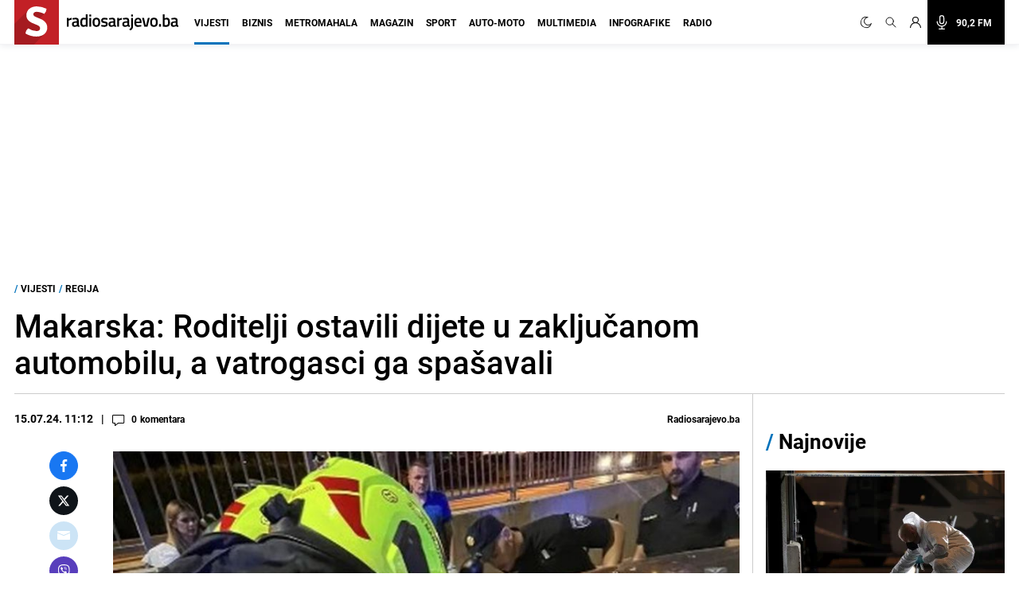

--- FILE ---
content_type: text/html; charset=UTF-8
request_url: https://radiosarajevo.ba/vijesti/regija/makarska-roditelji-ostavili-dijete-u-zakljucanom-automobilu-a-vatrogasci-ga-spasavali/553350
body_size: 17840
content:
<!doctype html>
<html class="no-js     " lang="hr">
<head>
    <meta charset="utf-8">
    <meta http-equiv="x-ua-compatible" content="ie=edge">
    <title>Makarska: Roditelji ostavili dijete u zaključanom automobilu, a vatrogasci ga spašavali - Radiosarajevo.ba</title>
    <meta name="google" content="notranslate" />
    <meta name="viewport" content="width=device-width, initial-scale=1">
    <link rel="preconnect" href="//storage.radiosarajevo.ba" />
    <link rel="preconnect" href="https://www.googletagmanager.com" crossorigin>
    <link rel="stylesheet" href="https://radiosarajevo.ba/assets/dist/css/style.css?v=202506261451">

            <link rel="preload" fetchpriority="high" as="image" href="https://storage.radiosarajevo.ba/article/553350/871x540/vatrogasci-makarska-jvp-15juli24-prtsc.jpg?v1721034777">
                      <link rel="preload" fetchpriority="high" as="image" href="https://storage.radiosarajevo.ba/article/616205/300x185/policija-uvidjaj-rijeka-forenzika-29nov25-pixsellhr.jpg?v1764437518">
                 <link rel="preload" fetchpriority="high" as="image" href="https://storage.radiosarajevo.ba/article/616190/300x185/pu-maribor-stefanie-pieper.jpg?v1764429855">
                 <link rel="preload" fetchpriority="high" as="image" href="https://storage.radiosarajevo.ba/article/616188/300x185/avion_zrakoplov_pilot_pixabay.jpg?v1764428471">
                 <style>

        .comment-block-time::before{content:'|';padding: 0 8px;}
        .holder{z-index: 1000!important;}
        .pswp{
            z-index: 1000000!important;
        }

        @media  only screen and (min-width: 690px) {
            .comment-block-time::before{
                content:'|';
                padding: 0 10px;
            }
            .figcaption-position{bottom:105px;}
            .figcaption-position-one-img{bottom:0;}
        }

    </style>
    
    <script async src="//pahtsx.tech/c/radiosarajevo.js"></script>

    <link rel="preload" fetchpriority="high" as="image" href="https://radiosarajevo.ba/assets/img/logo.svg">
    <link rel="preload" fetchpriority="high" as="image" href="https://radiosarajevo.ba/assets/img/radiosarajevo-black.svg">
    <link rel="preload" href="https://radiosarajevo.ba/assets/fonts/roboto-regular-webfont.woff2" as="font" type="font/woff2" crossorigin>
    <link rel="preload" href="https://radiosarajevo.ba/assets/fonts/roboto-bold-webfont.woff2" as="font" type="font/woff2" crossorigin>

    <meta name="theme-color" content="#C22026">
<meta name="msapplication-navbutton-color" content="#C22026">
<meta name="apple-mobile-web-app-status-bar-style" content="#C22026">
<meta name="msapplication-TileImage" content="https://radiosarajevo.ba/assets/media/ms-icon-144x144.png?v=202506261451">
<link rel="apple-touch-icon" sizes="57x57" href="https://radiosarajevo.ba/assets/media/apple-icon-57x57.png?v=202506261451">
<link rel="apple-touch-icon" sizes="60x60" href="https://radiosarajevo.ba/assets/media/apple-icon-60x60.png?v=202506261451">
<link rel="apple-touch-icon" sizes="72x72" href="https://radiosarajevo.ba/assets/media/apple-icon-72x72.png?v=202506261451">
<link rel="apple-touch-icon" sizes="76x76" href="https://radiosarajevo.ba/assets/media/apple-icon-76x76.png?v=202506261451">
<link rel="apple-touch-icon" sizes="114x114" href="https://radiosarajevo.ba/assets/media/apple-icon-114x114.png?v=202506261451">
<link rel="apple-touch-icon" sizes="120x120" href="https://radiosarajevo.ba/assets/media/apple-icon-120x120.png?v=202506261451">
<link rel="apple-touch-icon" sizes="144x144" href="https://radiosarajevo.ba/assets/media/apple-icon-144x144.png?v=202506261451">
<link rel="apple-touch-icon" sizes="152x152" href="https://radiosarajevo.ba/assets/media/apple-icon-152x152.png?v=202506261451">
<link rel="apple-touch-icon" sizes="180x180" href="https://radiosarajevo.ba/assets/media/apple-icon-180x180.png?v=202506261451">
<link rel="icon" type="image/png" sizes="192x192"  href="https://radiosarajevo.ba/assets/media/android-icon-192x192.png?v=202506261451">
<link rel="icon" type="image/png" sizes="32x32" href="https://radiosarajevo.ba/assets/media/favicon-32x32.png?v=202506261451">
<link rel="icon" type="image/png" sizes="96x96" href="https://radiosarajevo.ba/assets/media/favicon-96x96.png?v=202506261451">
<link rel="icon" type="image/png" sizes="16x16" href="https://radiosarajevo.ba/assets/media/favicon-16x16.png?v=202506261451">
    <link rel="manifest" href="https://radiosarajevo.ba/assets/media/manifest.json?v=202506261451">

    <meta name="csrf-token" content="N5qQ6Ela4lp8dW4bB5omqnCX1tXl7zbO7KCNqHi3">
    <meta property="fb:pages" content="9659541299">
    <meta property="fb:app_id" content="257212854359532">
    <meta name="apple-itunes-app" content="app-id=1511192197">
    <meta name="facebook-domain-verification" content="kek9bj8htqhfippqb8ww1cbfv2dosa" />

            <meta name="description" content="Vatrogasci u Makarskoj izvukli dijete iz zaključanog auta" />
        <meta name="keywords" content="Dijete, temperature, otvaranje, vrata, vozila, ključevi, vatrogasci, Makarska, dežura, smjena" />
        <meta property="og:title" content="Makarska: Roditelji ostavili dijete u zaključanom automobilu, a vatrogasci ga spašavali" />
    <meta property="og:description" content="Vatrogasci JVP Makarska sinoć su intervenirali na poziv o djetetu zaključanom u automobilu. Dijete je ostalo zaključano u vozilu ispred trgovine Kaufland, a vatrogasci su primili dojavu u 21.43 sati.
Čini se da se radi o zaboravljanju klju..." />
    <meta property="og:type" content="article" />
    <meta property="og:url" content="https://radiosarajevo.ba/vijesti/regija/makarska-roditelji-ostavili-dijete-u-zakljucanom-automobilu-a-vatrogasci-ga-spasavali/553350" />
    <meta property="og:image" content="https://storage.radiosarajevo.ba/article/553350/871x540/vatrogasci-makarska-jvp-15juli24-prtsc.jpg?v1721034777" />
    <meta property="article:author" content="https://www.facebook.com/RadioSarajevo">
    <meta property="article:publisher" content="https://www.facebook.com/RadioSarajevo">
    <meta property="og:site_name" content="radiosarajevo.ba" />
    <meta property="og:image:width" content="1200" />
    <meta property="og:image:height" content="630" />
    <meta name="robots" content="max-image-preview:large">

    <meta name="twitter:creator" content="@radiosarajevo">
    <meta name="twitter:site" content="@radiosarajevo">
    <meta name="twitter:url" content="https://radiosarajevo.ba/vijesti/regija/makarska-roditelji-ostavili-dijete-u-zakljucanom-automobilu-a-vatrogasci-ga-spasavali/553350">
    <meta name="twitter:title" content="Makarska: Roditelji ostavili dijete u zaključanom automobilu, a vatrogasci ga spašavali">
    <meta name="twitter:description" content="Vatrogasci JVP Makarska sinoć su intervenirali na poziv o djetetu zaključanom u automobilu. Dijete je ostalo zaključano u vozilu ispred trgovine Kaufland, a vatrogasci su primili dojavu u 21.43 sati.
Čini se da se radi o zaboravljanju klju...">
    <meta name="twitter:card" content="summary">
    <meta name="twitter:image" content="https://storage.radiosarajevo.ba/article/553350/871x540/vatrogasci-makarska-jvp-15juli24-prtsc.jpg?v1721034777">

    <link rel="canonical" href="https://radiosarajevo.ba/vijesti/regija/makarska-roditelji-ostavili-dijete-u-zakljucanom-automobilu-a-vatrogasci-ga-spasavali/553350"/>
    <link rel="amphtml" href="https://radiosarajevo.ba/amp/vijesti/regija/makarska-roditelji-ostavili-dijete-u-zakljucanom-automobilu-a-vatrogasci-ga-spasavali/553350"/>

                        <meta http-equiv="refresh" content="600">
            
    <script type="application/ld+json">
    {
    "@context": "http://schema.org",
    "@type": "NewsArticle",
    "mainEntityOfPage": {
    "@type": "WebPage",
    "@id": "https://radiosarajevo.ba/vijesti/regija/makarska-roditelji-ostavili-dijete-u-zakljucanom-automobilu-a-vatrogasci-ga-spasavali/553350"
    },
    "headline": "Makarska: Roditelji ostavili dijete u zaključanom automobilu, a vatrogasci ga spašavali",
    "description": "Vatrogasci JVP Makarska sinoć su intervenirali na poziv o djetetu zaključanom u automobilu. Dijete je ostalo zaključano u vozilu ispred trgovine Kaufland, a vatrogasci su primili dojavu u 21.43 sati.
Čini se da se radi o zaboravljanju klju...",
    "image": {
    "@type": "ImageObject",
    "url": "https://storage.radiosarajevo.ba/article/553350/871x540/vatrogasci-makarska-jvp-15juli24-prtsc.jpg?v1721034777"
    },
    "datePublished": "2024-07-15 11:12:00",
    "dateModified": "2024-07-15 11:12:00",
    "author": {
    "@type": "Person",
    "name": "Radiosarajevo.ba"
    },
    "publisher": {
    "@type": "NewsMediaOrganization",
    "name": "Radiosarajevo.ba",
    "telephone": "+ 387 33 557 910",
    "email": "redakcija@radiosarajevo.ba",
     "address": {
            "@type": "PostalAddress",
            "streetAddress": "Musala 5",
            "addressLocality": "Sarajevo",
            "addressRegion": "Bosna i Hercegovina",
            "postalCode": "71000",
            "addressCountry": "BA"
     },
	"sameAs": [
            "https://www.facebook.com/RadioSarajevo",
            "https://www.instagram.com/radiosarajevo/?hl=en",
            "https://twitter.com/radiosarajevo",
            "https://www.youtube.com/channel/UCoMY2JtBEfX_1ZEZCeYWdKw"
    ],
	"ownershipFundingInfo":"https://radiosarajevo.ba/stranica/impressum/3",
    "logo": {
    "@type": "ImageObject",
    "url": "https://radiosarajevo.ba/assets/media/logo.png"
    }
    }
    }
</script>

    <script type="application/ld+json">
    {
     "@context": "http://schema.org",
     "@type": "BreadcrumbList",
     "itemListElement":
     [
      {
       "@type": "ListItem",
       "position": 1,
       "item":
       {
        "@id": "https://radiosarajevo.ba",
        "name": "Radiosarajevo.ba"
        }
      },
        {
       "@type": "ListItem",
       "position": 2,
       "item":
       {
        "@id": "https://radiosarajevo.ba/vijesti",
        "name": "Vijesti"
        }
      },
        {
       "@type": "ListItem",
       "position": 3,
       "item":
       {
        "@id": "https://radiosarajevo.ba/vijesti/regija",
        "name": "Regija"
        }
      }
      ]
    }
</script>

    

            <script>
            (function(a,g,b,c){a[c]=a[c]||function(){
                "undefined"===typeof a.ipromNS?(a[c].q=a[c].q||[]).push(arguments):a.ipromNS.execute(arguments)};
                var k=function(){var b=g.getElementsByTagName("script")[0];return function h(f){var e=f.shift();a[c]("setConfig",{server:e});
                    var d=document.createElement("script");0<f.length&&(d.onerror=function(){a[c]("setConfig",{blocked:!0});h(f)});
                    d.src="//cdn."+e+"/ipromNS.js";d.async=!0;d.defer=!0;b.parentNode.insertBefore(d,b)}}(),e=b;"string"===typeof b&&(e=[b]);k(e)
            })(window, document,[ "ipromcloud.com", "mabipa.com"],"_ipromNS");

                        _ipromNS('init', {
                sitePath      : ['radiosarajevo', 'vijesti'],
                cookieConsent : true
            });
                    </script>
    
    <script async src="https://www.googletagmanager.com/gtag/js?id=G-LW95WV7BZG"></script>
    <script>
      window.dataLayer = window.dataLayer || [];
      function gtag(){dataLayer.push(arguments);}
      gtag('js', new Date());

      gtag('config', 'G-LW95WV7BZG');
      //gtag('config', 'AW-386474001');
    </script>

    
    <script>
    /* <![CDATA[ */
    (function() {
        var d=document,
                h=d.getElementsByTagName('head')[0],
                s=d.createElement('script');
        s.type='text/javascript';
        s.async=true;
        s.src=document.location.protocol + '//script.dotmetrics.net/door.js?id=1403';
        h.appendChild(s);
    }());
    /* ]]> */
    </script>

    <script>
    !function(f,b,e,v,n,t,s)
    {if(f.fbq)return;n=f.fbq=function(){n.callMethod?
            n.callMethod.apply(n,arguments):n.queue.push(arguments)};
        if(!f._fbq)f._fbq=n;n.push=n;n.loaded=!0;n.version='2.0';
        n.queue=[];t=b.createElement(e);t.async=!0;
        t.src=v;s=b.getElementsByTagName(e)[0];
        s.parentNode.insertBefore(t,s)}(window,document,'script',
            'https://connect.facebook.net/en_US/fbevents.js');
        fbq('init', '1558486717776491');
        fbq('track', 'PageView');

        fbq('init', '574475780864107');
        fbq('track', 'PageView');
    </script>
    <script async src="https://fundingchoicesmessages.google.com/i/pub-9349882814557951?ers=1" nonce="yEcJyxFXpFi5XRVo_dSA1g"></script><script nonce="yEcJyxFXpFi5XRVo_dSA1g">(function() {function signalGooglefcPresent() {if (!window.frames['googlefcPresent']) {if (document.body) {const iframe = document.createElement('iframe'); iframe.style = 'width: 0; height: 0; border: none; z-index: -1000; left: -1000px; top: -1000px;'; iframe.style.display = 'none'; iframe.name = 'googlefcPresent'; document.body.appendChild(iframe);} else {setTimeout(signalGooglefcPresent, 0);}}}signalGooglefcPresent();})();</script>
    <script async src="https://pagead2.googlesyndication.com/pagead/js/adsbygoogle.js?client=ca-pub-9349882814557951" crossorigin="anonymous"></script>
</head>
<body class="vijesti  font-roboto h-full">
<header class="w-full height-48 height-14 relative " style="z-index:10000;">
    <div class="header w-full fixed height-48 height-14 z-20 border-b shadow-navbar border-navbar-border" id="header">
        <div class="w-full   container mx-auto  lg:mx-auto lg:px-2" >
            <nav class="flex items-center justify-end flex-wrap ">
                <a  href="https://radiosarajevo.ba/?utm_source=Clanak&utm_medium=Logo"  class="logo height-48 height-14 ml-0 mr-auto flex items-center lg:justify-start overflow-hidden" >
                    <div class="bg-rsa-red relative height-48 width-48 width-14 height-14 mr-2.5">
                        <img class="w-9 h-10 absolute bottom-0 lg:-ml-0.5 lg:w-11 lg:h-12" src="https://radiosarajevo.ba/assets/img/logo.svg" width="56" height="56" alt="Radiosarajevo.ba">
                    </div>
                    <img class="logo-title hidden" src="https://radiosarajevo.ba/assets/img/radiosarajevo-black.svg" width="140" height="20" alt="Radiosarajevo.ba">
                </a>
                <div class="height-48 height-14 flex items-center justify-center lg:order-last">
                                                            <span class="hidden search-icons focus:outline-none focus:shadow-none cursor-pointer" id="light" onclick="themeToggle(this);" title="Prebaci na light mode.">
                        <svg class="w-5 h-5 mx-1.5 lg:w-4 lg:h-4 xl:w-5 xl:h-5 lg:mr-1 lg:ml-0 xl:mx-2 xl:ml-0 2xl:mx-3 fill-curennt"  viewBox="0 0 512 512" xml:space="preserve" xmlns="http://www.w3.org/2000/svg" xmlns:xlink="http://www.w3.org/1999/xlink"><g><g><path  fill="currentColor" d="M256,144c-61.75,0-112,50.25-112,112s50.25,112,112,112s112-50.25,112-112S317.75,144,256,144z M256,336    c-44.188,0-80-35.812-80-80c0-44.188,35.812-80,80-80c44.188,0,80,35.812,80,80C336,300.188,300.188,336,256,336z M256,112    c8.833,0,16-7.167,16-16V64c0-8.833-7.167-16-16-16s-16,7.167-16,16v32C240,104.833,247.167,112,256,112z M256,400    c-8.833,0-16,7.167-16,16v32c0,8.833,7.167,16,16,16s16-7.167,16-16v-32C272,407.167,264.833,400,256,400z M380.438,154.167    l22.625-22.625c6.25-6.25,6.25-16.375,0-22.625s-16.375-6.25-22.625,0l-22.625,22.625c-6.25,6.25-6.25,16.375,0,22.625    S374.188,160.417,380.438,154.167z M131.562,357.834l-22.625,22.625c-6.25,6.249-6.25,16.374,0,22.624s16.375,6.25,22.625,0    l22.625-22.624c6.25-6.271,6.25-16.376,0-22.625C147.938,351.583,137.812,351.562,131.562,357.834z M112,256    c0-8.833-7.167-16-16-16H64c-8.833,0-16,7.167-16,16s7.167,16,16,16h32C104.833,272,112,264.833,112,256z M448,240h-32    c-8.833,0-16,7.167-16,16s7.167,16,16,16h32c8.833,0,16-7.167,16-16S456.833,240,448,240z M131.541,154.167    c6.251,6.25,16.376,6.25,22.625,0c6.251-6.25,6.251-16.375,0-22.625l-22.625-22.625c-6.25-6.25-16.374-6.25-22.625,0    c-6.25,6.25-6.25,16.375,0,22.625L131.541,154.167z M380.459,357.812c-6.271-6.25-16.376-6.25-22.625,0    c-6.251,6.25-6.271,16.375,0,22.625l22.625,22.625c6.249,6.25,16.374,6.25,22.624,0s6.25-16.375,0-22.625L380.459,357.812z"/></g></g></svg>
                    </span>
                    <span class="search-icons focus:outline-none focus:shadow-none cursor-pointer" id="dark" onclick="themeToggle(this);" title="Prebaci na dark mode.">
                        <svg class="w-3.5 h-3.5 mx-1.5 lg:w-3.5 lg:h-3.5 xl:w-3.5 xl:h-3.5 lg:mr-1 lg:ml-0 xl:mx-2 xl:ml-0 2xl:mx-3 fill-curennt" style="transform:rotate(20deg)" xmlns="http://www.w3.org/2000/svg" xmlns:xlink="http://www.w3.org/1999/xlink" viewBox="0 0 122.88 122.89"><g><path fill="currentColor" stroke="currentColor" stroke-width="3" d="M49.06,1.27c2.17-0.45,4.34-0.77,6.48-0.98c2.2-0.21,4.38-0.31,6.53-0.29c1.21,0.01,2.18,1,2.17,2.21 c-0.01,0.93-0.6,1.72-1.42,2.03c-9.15,3.6-16.47,10.31-20.96,18.62c-4.42,8.17-6.1,17.88-4.09,27.68l0.01,0.07 c2.29,11.06,8.83,20.15,17.58,25.91c8.74,5.76,19.67,8.18,30.73,5.92l0.07-0.01c7.96-1.65,14.89-5.49,20.3-10.78 c5.6-5.47,9.56-12.48,11.33-20.16c0.27-1.18,1.45-1.91,2.62-1.64c0.89,0.21,1.53,0.93,1.67,1.78c2.64,16.2-1.35,32.07-10.06,44.71 c-8.67,12.58-22.03,21.97-38.18,25.29c-16.62,3.42-33.05-0.22-46.18-8.86C14.52,104.1,4.69,90.45,1.27,73.83 C-2.07,57.6,1.32,41.55,9.53,28.58C17.78,15.57,30.88,5.64,46.91,1.75c0.31-0.08,0.67-0.16,1.06-0.25l0.01,0l0,0L49.06,1.27 L49.06,1.27z M51.86,5.2c-0.64,0.11-1.28,0.23-1.91,0.36l-1.01,0.22l0,0c-0.29,0.07-0.63,0.14-1,0.23 c-14.88,3.61-27.05,12.83-34.7,24.92C5.61,42.98,2.46,57.88,5.56,72.94c3.18,15.43,12.31,28.11,24.51,36.15 c12.19,8.03,27.45,11.41,42.88,8.23c15-3.09,27.41-11.81,35.46-23.49c6.27-9.09,9.9-19.98,10.09-31.41 c-2.27,4.58-5.3,8.76-8.96,12.34c-6,5.86-13.69,10.13-22.51,11.95l-0.01,0c-12.26,2.52-24.38-0.16-34.07-6.54 c-9.68-6.38-16.93-16.45-19.45-28.7l0-0.01C31.25,40.58,33.1,29.82,38,20.77C41.32,14.63,46.05,9.27,51.86,5.2L51.86,5.2z"/></g></svg>
                    </span>
                                        <a href="#" class="search-icons focus:outline-none focus:shadow-none" title="Pretraga" id="search">
                        <!-- <svg xmlns="http://www.w3.org/2000/svg" class="w-4 h-4 mx-1.5 lg:w-3.5 lg:h-3.5 xl:w-4 xl:h-4 lg:mx-1 xl:mx-2 2xl:mx-3 fill-curennt" fill="none" viewBox="0 0 24 24" stroke="currentColor">
  <path d="m21 21-6-6m2-5a7 7 0 1 1-14 0 7 7 0 0 1 14 0z"/>
</svg> -->

<svg xmlns="http://www.w3.org/2000/svg" class="w-4 h-4 mx-1.5 lg:w-3.5 lg:h-3.5 xl:w-4 xl:h-4 lg:mx-1 xl:mx-2 2xl:mx-3 fill-curennt" fill="none" viewBox="0 0 24 24" stroke="currentColor">
  <path stroke-linecap="round" stroke-linejoin="round" stroke-width="1.4" d="M21 21l-6-6m2-5a7 7 0 11-14 0 7 7 0 0114 0z" />
</svg>                    </a>
                                            <!-- user kad nisi logovan -->
                            <a href="https://radiosarajevo.ba/auth/login" class="icons focus:outline-none focus:shadow-none" title="Prijava i registracija korisnika">
                                <svg xmlns="http://www.w3.org/2000/svg" class="w-3.5 h-3.5 mx-1.5 lg:w-3 lg:h-3 xl:w-3.5 xl:h-3.5 lg:mx-1 xl:mx-2 2xl:ml-3 2xl:mr-6 fill-current" viewBox="0 0 16 16" stroke="currentColor">
  <path d="M13.657 10.343a7.97 7.97 0 0 0-3.04-1.907 4.623 4.623 0 0 0 2.008-3.811A4.63 4.63 0 0 0 8 0a4.63 4.63 0 0 0-4.625 4.625c0 1.58.796 2.977 2.008 3.811a7.97 7.97 0 0 0-3.04 1.907A7.948 7.948 0 0 0 0 16h1.25A6.758 6.758 0 0 1 8 9.25 6.758 6.758 0 0 1 14.75 16H16a7.948 7.948 0 0 0-2.343-5.657ZM8 8a3.379 3.379 0 0 1-3.375-3.375A3.379 3.379 0 0 1 8 1.25a3.379 3.379 0 0 1 3.375 3.375A3.379 3.379 0 0 1 8 8Z" fill-rule="nonzero" stroke="none"/>
</svg>                            </a>
                                                <a href="/"  class="icons h-14 flex items-center xl:bg-black xl:pr-4 xl:hover:bg-rsa-red " onclick="window.open('/slusaj','Radio Sarajevo','width=1080, height=600'); return false;" title="Slušaj radiosarajevo.ba">
                            <!-- <svg xmlns="http://www.w3.org/2000/svg" class="w-4 h-4 mx-1.5 mr-4 lg:mx-1 xl:w-5 xl:h-5 xl:mx-2 2xl:ml-3 xl:text-white" viewBox="0 0 11 16" stroke="currentColor">
  <g fill-rule="nonzero" stroke="none">
    <path d="M11 8.596c0-.263-.227-.477-.506-.477-.28 0-.506.214-.506.477 0 2.334-2.013 4.233-4.488 4.233-2.475 0-4.488-1.899-4.488-4.233 0-.263-.227-.477-.506-.477-.28 0-.506.214-.506.477 0 2.7 2.198 4.923 4.994 5.165v1.285H3.116c-.28 0-.506.213-.506.477 0 .263.227.477.506.477h4.768c.279 0 .506-.214.506-.477 0-.264-.227-.477-.506-.477H6.006V13.76C8.802 13.52 11 11.296 11 8.596Z"/>
    <path d="M5.5 11.652c1.786 0 3.24-1.371 3.24-3.056v-5.54C8.74 1.37 7.286 0 5.5 0 3.714 0 2.26 1.37 2.26 3.055v5.541c0 1.685 1.454 3.056 3.24 3.056ZM3.272 3.055c0-1.158 1-2.1 2.228-2.1 1.228 0 2.228.942 2.228 2.1v5.541c0 1.159-1 2.101-2.228 2.101-1.228 0-2.228-.942-2.228-2.1V3.054Z"/>
  </g>
</svg> -->

<svg xmlns="http://www.w3.org/2000/svg" class="w-4 h-4 mx-1.5 mr-4 lg:mx-1 xl:w-5 xl:h-5 xl:mx-2 2xl:ml-3 xl:text-white" fill="none" viewBox="0 0 24 24" stroke="currentColor">
  <path stroke-linecap="round" stroke-linejoin="round" stroke-width="1.5" d="M19 11a7 7 0 01-7 7m0 0a7 7 0 01-7-7m7 7v4m0 0H8m4 0h4m-4-8a3 3 0 01-3-3V5a3 3 0 116 0v6a3 3 0 01-3 3z" />
</svg>
                            <span class="hidden font-bold text-white text-sm xl:block"> 90,2 FM</span>
                        </a>
                    
                </div>
                <div class="bg-black height-48 width-48 height-14 width-14 flex items-center justify-center lg:hidden">
                    <a href="#" id="hamburger-btn" class="flex items-center text-white">
                        <span class="sr-only">Otvori meni</span>
                        <svg id="hamburger-btn-open" class="w-6 h-6 text-white" stroke="currentColor" viewBox="0 0 24 24" xmlns="http://www.w3.org/2000/svg"><path stroke-linecap="round" stroke-linejoin="round" stroke-width="2" d="M4 6h16M4 12h16M4 18h16"></path></svg>
                        <svg id="hamburger-btn-closed" class="w-6 h-6 hidden text-white" stroke="currentColor" viewBox="0 0 24 24" xmlns="http://www.w3.org/2000/svg"><path stroke-linecap="round" stroke-linejoin="round" stroke-width="2" d="M6 18L18 6M6 6l12 12"></path></svg>
                    </a>
                </div>
                <div class="navbar-menu hidden p-0 lg:flex h-14 lg:flex-grow lg:items-center lg:w-auto ">
                    <div class="text-sm flex flex-col lg:flex-grow lg:flex-row text-left lg:p-0 lg:items-center height-14 lg:ml-1 lg:mr-auto xl:ml-3">
                                                    <div class="group relative z-auto">
                                <a href="https://radiosarajevo.ba/vijesti" class="name-category  active  text-xl leading-10 font-bold uppercase lg:text-sm lg:leading-9 lg:mx-2 2xl:mx-3 border-b-3 pb-4 focus:outline-none focus:shadow-none   lg:hover:text-vijesti">
                                    Vijesti
                                </a>
                                                            </div>
                                                    <div class="group relative z-auto">
                                <a href="https://radiosarajevo.ba/biznis" class="name-category  text-xl leading-10 font-bold uppercase lg:text-sm lg:leading-9 lg:mx-2 2xl:mx-3 border-b-3 pb-4 focus:outline-none focus:shadow-none   lg:hover:text-biznis">
                                    Biznis
                                </a>
                                                            </div>
                                                    <div class="group relative z-auto">
                                <a href="https://radiosarajevo.ba/metromahala" class="name-category  text-xl leading-10 font-bold uppercase lg:text-sm lg:leading-9 lg:mx-2 2xl:mx-3 border-b-3 pb-4 focus:outline-none focus:shadow-none   lg:hover:text-metromahala">
                                    Metromahala
                                </a>
                                                            </div>
                                                    <div class="group relative z-auto">
                                <a href="https://radiosarajevo.ba/magazin" class="name-category  text-xl leading-10 font-bold uppercase lg:text-sm lg:leading-9 lg:mx-2 2xl:mx-3 border-b-3 pb-4 focus:outline-none focus:shadow-none   lg:hover:text-magazin">
                                    Magazin
                                </a>
                                                            </div>
                                                    <div class="group relative z-auto">
                                <a href="https://radiosarajevo.ba/sport" class="name-category  text-xl leading-10 font-bold uppercase lg:text-sm lg:leading-9 lg:mx-2 2xl:mx-3 border-b-3 pb-4 focus:outline-none focus:shadow-none   lg:hover:text-sport">
                                    Sport
                                </a>
                                                            </div>
                                                    <div class="group relative z-auto">
                                <a href="https://radiosarajevo.ba/auto-moto" class="name-category  text-xl leading-10 font-bold uppercase lg:text-sm lg:leading-9 lg:mx-2 2xl:mx-3 border-b-3 pb-4 focus:outline-none focus:shadow-none   lg:hover:text-auto-moto">
                                    Auto-moto
                                </a>
                                                            </div>
                                                    <div class="group relative z-auto">
                                <a href="https://radiosarajevo.ba/multimedia" class="name-category  text-xl leading-10 font-bold uppercase lg:text-sm lg:leading-9 lg:mx-2 2xl:mx-3 border-b-3 pb-4 focus:outline-none focus:shadow-none   lg:hover:text-multimedia">
                                    Multimedia
                                </a>
                                                            </div>
                                                    <div class="group relative z-auto">
                                <a href="https://radiosarajevo.ba/infografike" class="name-category  text-xl leading-10 font-bold uppercase lg:text-sm lg:leading-9 lg:mx-2 2xl:mx-3 border-b-3 pb-4 focus:outline-none focus:shadow-none   lg:hover:text-infografike">
                                    Infografike
                                </a>
                                                            </div>
                                                    <div class="group relative z-auto">
                                <a href="https://radiosarajevo.ba/radio" class="name-category  text-xl leading-10 font-bold uppercase lg:text-sm lg:leading-9 lg:mx-2 2xl:mx-3 border-b-3 pb-4 focus:outline-none focus:shadow-none   lg:hover:text-radio">
                                    Radio
                                </a>
                                                            </div>
                                            </div>
                </div>
            </nav>
        </div>
    </div>
</header>
<div class=" hidden  relative container md:px-2 mx-auto " id="searchOpen">
    <div class="w-full height-48 height-14 px-4 flex items-center bg-search-bg" >
        <div class="container mx-auto">
            <form action="https://radiosarajevo.ba/pretraga" method="get" class="w-full">
                <div class="flex flex-row items-center justify-center">
                    <!-- <svg xmlns="http://www.w3.org/2000/svg" class="icon-black w-5 h-5 mr-4 hidden md:block" fill="none" viewBox="0 0 24 24" stroke="currentColor">
  <path d="m21 21-6-6m2-5a7 7 0 1 1-14 0 7 7 0 0 1 14 0z"/>
</svg> -->

<svg xmlns="http://www.w3.org/2000/svg" class="icon-black w-5 h-5 mr-4 hidden md:block" fill="none" viewBox="0 0 24 24" stroke="currentColor">
  <path stroke-linecap="round" stroke-linejoin="round" stroke-width="1.4" d="M21 21l-6-6m2-5a7 7 0 11-14 0 7 7 0 0114 0z" />
</svg>                    <input value="" class="no-focus search-box w-full bg-transparent p-0 md:px-4 text-black text-lg leading-4 placeholder-black" id="search_open" type="text" name="keywords" required placeholder="Pretraži">
                    <button class="md:bg-rsa-red md:rounded-md md:px-4 md:py-px md:leading-7 md:text-white font-bold text-base focus:outline-none focus:shadow-outline   md:hover:bg-black md:hover:border-black" type="submit">
                        <span class="hidden md:block">Pretraži</span>
                        <!-- <svg xmlns="http://www.w3.org/2000/svg" class="icon-black w-5 h-5 md:hidden" fill="none" viewBox="0 0 24 24" stroke="currentColor">
  <path d="m21 21-6-6m2-5a7 7 0 1 1-14 0 7 7 0 0 1 14 0z"/>
</svg> -->

<svg xmlns="http://www.w3.org/2000/svg" class="icon-black w-5 h-5 md:hidden" fill="none" viewBox="0 0 24 24" stroke="currentColor">
  <path stroke-linecap="round" stroke-linejoin="round" stroke-width="1.4" d="M21 21l-6-6m2-5a7 7 0 11-14 0 7 7 0 0114 0z" />
</svg>                    </button>
                                        <svg class="icon-black w-6 h-6 cursor-pointer ml-2" stroke="currentColor" viewBox="0 0 24 24" xmlns="http://www.w3.org/2000/svg" id="close_search">
  <path stroke-linecap="round" stroke-linejoin="round" stroke-width="2" d="M6 18 18 6M6 6l12 12"/>
</svg>                </div>
            </form>
        </div>
    </div>
</div>

<!-- Main content -->
<div class="main">
    
        <div class="bg-white top-48 z-10 w-full top-56 hidden" id="news_open_scroll_title" style="z-index:1050;">
    <section class=" hidden mx-auto container w-full  p-4 flex-col md:flex lg:flex-row lg:items-center lg:justify-between" >
        <h2 class="font-bold text-lg mb-4 lg:mb-0 lg:w-8/12">Makarska: Roditelji ostavili dijete u zaključanom automobilu, a vatrogasci ga spašavali</h2>
        <div class="flex items-center w-full justify-end">
                        <a href="https://radiosarajevo.ba/vijesti/regija/makarska-roditelji-ostavili-dijete-u-zakljucanom-automobilu-a-vatrogasci-ga-spasavali/553350/komentari" class="cursor-pointer hover:text-color flex items-center mr-4 md:mr-0 comment-block">
                <svg xmlns="http://www.w3.org/2000/svg" viewBox="0 0 18 16" class="w-4 h-4 mt-0.5 fill-current">
  <path d="M4 16a.572.572 0 0 1-.571-.571V12.57H1.714C.77 12.571 0 11.802 0 10.857V1.714C0 .77.77 0 1.714 0H15.43c.945 0 1.714.77 1.714 1.714v9.143c0 .945-.77 1.714-1.714 1.714H8.486l-4.129 3.304A.57.57 0 0 1 4 16ZM1.714 1.143a.572.572 0 0 0-.571.571v9.143c0 .315.256.572.571.572H4a.57.57 0 0 1 .571.571v2.24l3.358-2.686a.571.571 0 0 1 .357-.125h7.143a.572.572 0 0 0 .571-.572V1.714a.572.572 0 0 0-.571-.571H1.714Z" fill-rule="nonzero"/>
</svg>                <div class="-ml-5 text-sm font-bold -mt-1 md:mt-0 md:ml-2"><span class="comment-counts">0</span> <span class="hidden md:inline">komentara</span></div>
            </a>
                        <span class="hidden text-sm font-bold md:inline mx-3">| </span>
            <span class="hidden text-sm font-bold md:inline mr-4">Podijeli </span>
            <div class="flex flex-row tems-center justify-center">
                <a style="background:#1877F2;border-color:#1877F2;" href="https://www.facebook.com/sharer.php?u=https://radiosarajevo.ba/vijesti/regija/makarska-roditelji-ostavili-dijete-u-zakljucanom-automobilu-a-vatrogasci-ga-spasavali/553350" onclick="window.open(this.href, 'fbWindow', 'left=50,top=50,width=600,height=450,toolbar=0'); return false;" class="share-icon border text-white rounded-full w-9 h-9 flex items-center justify-center mr-2 last:mr-0" rel="noopener" title="Podijeli na Facebook">
                    <svg xmlns="http://www.w3.org/2000/svg" viewBox="0 0 24 24" class="w-4 h-4 fill-current">
  <path d="M15.997 3.985h2.191V.169C17.81.117 16.51 0 14.996 0c-3.159 0-5.323 1.987-5.323 5.639V9H6.187v4.266h3.486V24h4.274V13.267h3.345l.531-4.266h-3.877V6.062c.001-1.233.333-2.077 2.051-2.077z"/>
</svg>                </a>
                <a style="background:#0F1419;border-color:#0F1419;" href="https://twitter.com/intent/tweet?text=Makarska%3A%20Roditelji%20ostavili%20dijete%20u%20zaklju%C4%8Danom%20automobilu%2C%20a%20vatrogasci%20ga%20spa%C5%A1avali&amp;url=https://radiosarajevo.ba/vijesti/regija/makarska-roditelji-ostavili-dijete-u-zakljucanom-automobilu-a-vatrogasci-ga-spasavali/553350" onclick="window.open(this.href, 'twitterWin', 'left=50,top=50,width=600,height=450,toolbar=0'); return false;" class="share-icon border text-white rounded-full w-9 h-9 flex items-center justify-center mr-2 last:mr-0" rel="noopener" title="Podijeli na Twitter">
                    <svg xmlns="http://www.w3.org/2000/svg" viewBox="0 0 512 512" class="w-4 h-4 fill-current">
  <path fill="currentColor" d="M389.2 48h70.6L305.6 224.2 487 464H345L233.7 318.6 106.5 464H35.8L200.7 275.5 26.8 48H172.4L272.9 180.9 389.2 48zM364.4 421.8h39.1L151.1 88h-42L364.4 421.8z"/>
</svg>                </a>
                                <a style="background:#CCE4F6;border-color:#CCE4F6;" href="mailto:?subject=Makarska%3A%20Roditelji%20ostavili%20dijete%20u%20zaklju%C4%8Danom%20automobilu%2C%20a%20vatrogasci%20ga%20spa%C5%A1avali&amp;body=https://radiosarajevo.ba/vijesti/regija/makarska-roditelji-ostavili-dijete-u-zakljucanom-automobilu-a-vatrogasci-ga-spasavali/553350" class="share-icon border text-white rounded-full w-9 h-9 flex items-center justify-center mr-2 last:mr-0" rel="noopener" title="Pošalji na e-mail">
                    <svg xmlns="http://www.w3.org/2000/svg" viewBox="0 0 19 14" class="w-4 h-4 fill-current">
    <path d="M17.813 0H1.188C.531 0 0 .532 0 1.188v.675l9.5 4.023L19 1.862v-.675C19 .532 18.468 0 17.812 0Z"/>
    <path d="M9.732 7.077a.582.582 0 0 1-.464 0L0 3.153v8.722c0 .655.532 1.188 1.188 1.188h16.625c.655 0 1.187-.533 1.187-1.188V3.153L9.732 7.077Z"/>
</svg>                </a>
                <a style="background:#583EBC;border-color:#583EBC;" href="viber://forward?text=https://radiosarajevo.ba/vijesti/regija/makarska-roditelji-ostavili-dijete-u-zakljucanom-automobilu-a-vatrogasci-ga-spasavali/553350" class="share-icon border text-white rounded-full w-9 h-9 flex items-center justify-center mr-2 last:mr-0" rel="noopener" title="Podijeli na Viber">
                    <svg xmlns="http://www.w3.org/2000/svg" viewBox="0 0 24 24" class="w-4 h-4 fill-current">
  <path d="M23.155 13.893c.716-6.027-.344-9.832-2.256-11.553l.001-.001C17.814-.6 7.392-1.035 3.7 2.471 2.042 4.186 1.458 6.703 1.394 9.819c-.064 3.117-.14 8.956 5.301 10.54H6.7l-.005 2.419s-.037.98.589 1.177c.716.232 1.04-.223 3.267-2.883 3.724.323 6.584-.417 6.909-.525.752-.252 5.007-.815 5.695-6.654zM10.918 19.37s-2.357 2.939-3.09 3.702c-.24.248-.503.225-.499-.267 0-.323.018-4.016.018-4.016-4.613-1.322-4.341-6.294-4.291-8.895.05-2.602.526-4.733 1.93-6.168C8.225.689 17.362 1.368 19.69 3.556c2.846 2.523 1.833 9.651 1.839 9.894-.585 4.874-4.033 5.183-4.667 5.394-.271.09-2.786.737-5.944.526z"/>
  <path d="M12.222 4.297c-.385 0-.385.6 0 .605 2.987.023 5.447 2.105 5.474 5.924 0 .403.59.398.585-.005h-.001c-.032-4.115-2.718-6.501-6.058-6.524z"/>
  <path d="M16.151 10.193c-.009.398.58.417.585.014.049-2.269-1.35-4.138-3.979-4.335-.385-.028-.425.577-.041.605 2.28.173 3.481 1.729 3.435 3.716zM15.521 12.774c-.494-.286-.997-.108-1.205.173l-.435.563c-.221.286-.634.248-.634.248-3.014-.797-3.82-3.951-3.82-3.951s-.037-.427.239-.656l.544-.45c.272-.216.444-.736.167-1.247-.74-1.337-1.237-1.798-1.49-2.152-.266-.333-.666-.408-1.082-.183h-.009c-.865.506-1.812 1.453-1.509 2.428.517 1.028 1.467 4.305 4.495 6.781 1.423 1.171 3.675 2.371 4.631 2.648l.009.014c.942.314 1.858-.67 2.347-1.561v-.007c.217-.431.145-.839-.172-1.106-.562-.548-1.41-1.153-2.076-1.542z"/>
  <path d="M13.169 8.104c.961.056 1.427.558 1.477 1.589.018.403.603.375.585-.028-.064-1.346-.766-2.096-2.03-2.166-.385-.023-.421.582-.032.605z"/>
</svg>                </a>
                <a style="background:#2AD469;border-color:#2AD469;" href="whatsapp://send?text=https://radiosarajevo.ba/vijesti/regija/makarska-roditelji-ostavili-dijete-u-zakljucanom-automobilu-a-vatrogasci-ga-spasavali/553350" class="share-icon border text-white rounded-full w-9 h-9 flex items-center justify-center mr-2 last:mr-0" rel="noopener" title="Podijeli na Whatsapp">
                    <svg xmlns="http://www.w3.org/2000/svg" viewBox="0 0 448 512" class="w-4 h-4 fill-current">
  <path d="M380.9 97.1C339 55.1 283.2 32 223.9 32c-122.4 0-222 99.6-222 222 0 39.1 10.2 77.3 29.6 111L0 480l117.7-30.9c32.4 17.7 68.9 27 106.1 27h.1c122.3 0 224.1-99.6 224.1-222 0-59.3-25.2-115-67.1-157zm-157 341.6c-33.2 0-65.7-8.9-94-25.7l-6.7-4-69.8 18.3L72 359.2l-4.4-7c-18.5-29.4-28.2-63.3-28.2-98.2 0-101.7 82.8-184.5 184.6-184.5 49.3 0 95.6 19.2 130.4 54.1 34.8 34.9 56.2 81.2 56.1 130.5 0 101.8-84.9 184.6-186.6 184.6zm101.2-138.2c-5.5-2.8-32.8-16.2-37.9-18-5.1-1.9-8.8-2.8-12.5 2.8-3.7 5.6-14.3 18-17.6 21.8-3.2 3.7-6.5 4.2-12 1.4-32.6-16.3-54-29.1-75.5-66-5.7-9.8 5.7-9.1 16.3-30.3 1.8-3.7.9-6.9-.5-9.7-1.4-2.8-12.5-30.1-17.1-41.2-4.5-10.8-9.1-9.3-12.5-9.5-3.2-.2-6.9-.2-10.6-.2-3.7 0-9.7 1.4-14.8 6.9-5.1 5.6-19.4 19-19.4 46.3 0 27.3 19.9 53.7 22.6 57.4 2.8 3.7 39.1 59.7 94.8 83.8 35.2 15.2 49 16.5 66.6 13.9 10.7-1.6 32.8-13.4 37.4-26.4 4.6-13 4.6-24.1 3.2-26.4-1.3-2.5-5-3.9-10.5-6.6z"/>
</svg>                </a>
                <div style="background:#c22026;border-color:#c22026;" onclick="copy(this);" data-copy="copy-link-scroll" class="share-icon cursor-pointer border text-white rounded-full w-9 h-9 flex items-center justify-center mr-2 last:mr-0" title="Kopiraj link">
                    <span id="copy-link-scroll" class="tooltip-holder absolute w-max -right-5 z-50 invisible" style="margin-top:-78px; z-index:1000;">
                        <span class="z-50 rounded p-1 bg-rsa-red text-white text-xs w-max">Link je kopiran</span>
                        <svg xmlns="http://www.w3.org/2000/svg" viewBox="0 0 32 16" class="w-4 text-rsa-red rotate-180 z-10 absolute" style="right:27px">
                            <path fill="currentColor" d="M16 0l16 16H0z"></path>
                        </svg>
                    </span>
                    <svg xmlns="http://www.w3.org/2000/svg" viewBox="0 0 640 512" class="w-4 h-4 fill-current">
    <path d="M579.8 267.7c56.5-56.5 56.5-148 0-204.5c-50-50-128.8-56.5-186.3-15.4l-1.6 1.1c-14.4 10.3-17.7 30.3-7.4 44.6s30.3 17.7 44.6 7.4l1.6-1.1c32.1-22.9 76-19.3 103.8 8.6c31.5 31.5 31.5 82.5 0 114L422.3 334.8c-31.5 31.5-82.5 31.5-114 0c-27.9-27.9-31.5-71.8-8.6-103.8l1.1-1.6c10.3-14.4 6.9-34.4-7.4-44.6s-34.4-6.9-44.6 7.4l-1.1 1.6C206.5 251.2 213 330 263 380c56.5 56.5 148 56.5 204.5 0L579.8 267.7zM60.2 244.3c-56.5 56.5-56.5 148 0 204.5c50 50 128.8 56.5 186.3 15.4l1.6-1.1c14.4-10.3 17.7-30.3 7.4-44.6s-30.3-17.7-44.6-7.4l-1.6 1.1c-32.1 22.9-76 19.3-103.8-8.6C74 372 74 321 105.5 289.5L217.7 177.2c31.5-31.5 82.5-31.5 114 0c27.9 27.9 31.5 71.8 8.6 103.9l-1.1 1.6c-10.3 14.4-6.9 34.4 7.4 44.6s34.4 6.9 44.6-7.4l1.1-1.6C433.5 260.8 427 182 377 132c-56.5-56.5-148-56.5-204.5 0L60.2 244.3z"/>
</svg>                </div>
            </div>
        </div>
    </section>
</div>
    
    <article data-article-id="553350" data-comment-count="0" class="main-article container pt-4 mx-auto md:px-2 lg:pt-6">
                    <div style="min-height: 250px; width: 100%" class="mx-auto mb-6">
                <div class="iAdserver" data-iadserver-zone="25"><script>_ipromNS('zone',25);</script></div>
            </div>
                <div class="breadcrumb font-bold flex flex-row uppercase mb-4 text-sm leading-4 px-2 md:px-0">
            <span>/</span><a href="https://radiosarajevo.ba/vijesti" class="mx-1">Vijesti</a>
            <span>/</span><a href="https://radiosarajevo.ba/vijesti/regija" class="mx-1">Regija</a>
        </div>
        <h1 class="font-medium text-26 leading-30 mb-4 md:text-4xl lg:text-6xl lg:leading-46 lg:w-10/12 px-2 md:px-0 lg:mb-4">
            Makarska: Roditelji ostavili dijete u zaključanom automobilu, a vatrogasci ga spašavali
        </h1>
        <div class="flex flex-col lg:flex-row lg:border-t lg:border-form-grey ">
            <div class="w-full lg:pr-4 lg:border-r lg:border-form-grey lg:pt-5 width-lg-max-width">
                <div class="flex items-center justify-between font-bold text-sm mb-5 md:text-base md:mb-4 lg:mb-8 px-2 md:px-0">
                    <div class="flex flex-row items-center mb-0 md:mb-0">
                        <time datetime="2024-07-15 11:12:00" class="time">15.07.24. 11:12</time>
                                                <a href="https://radiosarajevo.ba/vijesti/regija/makarska-roditelji-ostavili-dijete-u-zakljucanom-automobilu-a-vatrogasci-ga-spasavali/553350/komentari" class="cursor-pointer flex comment-block comment-block-time items-center md:items-end">
                            <svg xmlns="http://www.w3.org/2000/svg" viewBox="0 0 18 16" class="mt-1.5 w-6 h-6 md:w-4 md:h-4 md:mt-1 fill-current">
  <path d="M4 16a.572.572 0 0 1-.571-.571V12.57H1.714C.77 12.571 0 11.802 0 10.857V1.714C0 .77.77 0 1.714 0H15.43c.945 0 1.714.77 1.714 1.714v9.143c0 .945-.77 1.714-1.714 1.714H8.486l-4.129 3.304A.57.57 0 0 1 4 16ZM1.714 1.143a.572.572 0 0 0-.571.571v9.143c0 .315.256.572.571.572H4a.57.57 0 0 1 .571.571v2.24l3.358-2.686a.571.571 0 0 1 .357-.125h7.143a.572.572 0 0 0 .571-.572V1.714a.572.572 0 0 0-.571-.571H1.714Z" fill-rule="nonzero"/>
</svg>                            <div class="flex items-center mt-px  -ml-4   text-sm md:mt-0 md:ml-2"><span class="block h-4 leading-4 comment-counts md:h-auto md:leading-5">0</span> <span class="hidden pl-1 md:inline">komentara</span></div>
                        </a>
                                            </div>
                                        <div class="w-1/2 text-sm text-right leading-5">
                        Radiosarajevo.ba
                    </div>
                                    </div>
                <div class="flex flex-col items-start md:flex-row lg:-mt-px">
                    <!-- share za social media desktop -->
                    <div class="flex flex-col items-center hidden lg:flex justify-center w-36">
    <div class="flex flex-row  lg:flex-col ">
        <a  style="background:#1877F2;border-color:#1877F2;" href="https://www.facebook.com/sharer.php?u=https://radiosarajevo.ba/vijesti/regija/makarska-roditelji-ostavili-dijete-u-zakljucanom-automobilu-a-vatrogasci-ga-spasavali/553350" onclick="window.open(this.href, 'fbWindow', 'left=50,top=50,width=600,height=450,toolbar=0'); return false;" class="share-icon border border-grey bg-grey text-white rounded-full w-9 h-9 flex items-center justify-center mr-2 last:mr-0 lg:mr-0 lg:mb-2 lg:last:mb-0 hover:bg-black hover:border-black" rel="noopener" title="Podijeli na Facebook">
            <svg xmlns="http://www.w3.org/2000/svg" viewBox="0 0 24 24" class="w-4 h-4 fill-current">
  <path d="M15.997 3.985h2.191V.169C17.81.117 16.51 0 14.996 0c-3.159 0-5.323 1.987-5.323 5.639V9H6.187v4.266h3.486V24h4.274V13.267h3.345l.531-4.266h-3.877V6.062c.001-1.233.333-2.077 2.051-2.077z"/>
</svg>        </a>
        <a style="background:#0F1419;border-color:#0F1419;" href="https://twitter.com/intent/tweet?text=Makarska%3A%20Roditelji%20ostavili%20dijete%20u%20zaklju%C4%8Danom%20automobilu%2C%20a%20vatrogasci%20ga%20spa%C5%A1avali&amp;url=https://radiosarajevo.ba/vijesti/regija/makarska-roditelji-ostavili-dijete-u-zakljucanom-automobilu-a-vatrogasci-ga-spasavali/553350" onclick="window.open(this.href, 'twitterWin', 'left=50,top=50,width=600,height=450,toolbar=0'); return false;" class="share-icon border-grey bg-grey text-white rounded-full w-9 h-9 flex items-center justify-center mr-2 last:mr-0 lg:mr-0 lg:mb-2 lg:last:mb-0 hover:bg-black hover:border-black" rel="noopener" title="Podijeli na Twitter">
            <svg xmlns="http://www.w3.org/2000/svg" viewBox="0 0 512 512" class="w-4 h-4 fill-current">
  <path fill="currentColor" d="M389.2 48h70.6L305.6 224.2 487 464H345L233.7 318.6 106.5 464H35.8L200.7 275.5 26.8 48H172.4L272.9 180.9 389.2 48zM364.4 421.8h39.1L151.1 88h-42L364.4 421.8z"/>
</svg>        </a>
                <a style="background:#CCE4F6;border-color:#CCE4F6;" href="mailto:?subject=Makarska%3A%20Roditelji%20ostavili%20dijete%20u%20zaklju%C4%8Danom%20automobilu%2C%20a%20vatrogasci%20ga%20spa%C5%A1avali&amp;body=https://radiosarajevo.ba/vijesti/regija/makarska-roditelji-ostavili-dijete-u-zakljucanom-automobilu-a-vatrogasci-ga-spasavali/553350" class="share-icon border-grey bg-grey text-white rounded-full w-9 h-9 flex items-center justify-center mr-2 last:mr-0 lg:mr-0 lg:mb-2 lg:last:mb-0 hover:bg-black hover:border-black" rel="noopener" title="Pošalji na e-mail">
            <svg xmlns="http://www.w3.org/2000/svg" viewBox="0 0 19 14" class="w-4 h-4 fill-current">
    <path d="M17.813 0H1.188C.531 0 0 .532 0 1.188v.675l9.5 4.023L19 1.862v-.675C19 .532 18.468 0 17.812 0Z"/>
    <path d="M9.732 7.077a.582.582 0 0 1-.464 0L0 3.153v8.722c0 .655.532 1.188 1.188 1.188h16.625c.655 0 1.187-.533 1.187-1.188V3.153L9.732 7.077Z"/>
</svg>        </a>
        <a style="background:#583EBC;border-color:#583EBC;" href="viber://forward?text=https://radiosarajevo.ba/vijesti/regija/makarska-roditelji-ostavili-dijete-u-zakljucanom-automobilu-a-vatrogasci-ga-spasavali/553350" class="share-icon border-grey bg-grey text-white rounded-full w-9 h-9 flex items-center justify-center mr-2 last:mr-0 lg:mr-0 lg:mb-2 lg:last:mb-0 hover:bg-black hover:border-black" rel="noopener" title="Podijeli na Viber">
            <svg xmlns="http://www.w3.org/2000/svg" viewBox="0 0 24 24" class="w-4 h-4 fill-current">
  <path d="M23.155 13.893c.716-6.027-.344-9.832-2.256-11.553l.001-.001C17.814-.6 7.392-1.035 3.7 2.471 2.042 4.186 1.458 6.703 1.394 9.819c-.064 3.117-.14 8.956 5.301 10.54H6.7l-.005 2.419s-.037.98.589 1.177c.716.232 1.04-.223 3.267-2.883 3.724.323 6.584-.417 6.909-.525.752-.252 5.007-.815 5.695-6.654zM10.918 19.37s-2.357 2.939-3.09 3.702c-.24.248-.503.225-.499-.267 0-.323.018-4.016.018-4.016-4.613-1.322-4.341-6.294-4.291-8.895.05-2.602.526-4.733 1.93-6.168C8.225.689 17.362 1.368 19.69 3.556c2.846 2.523 1.833 9.651 1.839 9.894-.585 4.874-4.033 5.183-4.667 5.394-.271.09-2.786.737-5.944.526z"/>
  <path d="M12.222 4.297c-.385 0-.385.6 0 .605 2.987.023 5.447 2.105 5.474 5.924 0 .403.59.398.585-.005h-.001c-.032-4.115-2.718-6.501-6.058-6.524z"/>
  <path d="M16.151 10.193c-.009.398.58.417.585.014.049-2.269-1.35-4.138-3.979-4.335-.385-.028-.425.577-.041.605 2.28.173 3.481 1.729 3.435 3.716zM15.521 12.774c-.494-.286-.997-.108-1.205.173l-.435.563c-.221.286-.634.248-.634.248-3.014-.797-3.82-3.951-3.82-3.951s-.037-.427.239-.656l.544-.45c.272-.216.444-.736.167-1.247-.74-1.337-1.237-1.798-1.49-2.152-.266-.333-.666-.408-1.082-.183h-.009c-.865.506-1.812 1.453-1.509 2.428.517 1.028 1.467 4.305 4.495 6.781 1.423 1.171 3.675 2.371 4.631 2.648l.009.014c.942.314 1.858-.67 2.347-1.561v-.007c.217-.431.145-.839-.172-1.106-.562-.548-1.41-1.153-2.076-1.542z"/>
  <path d="M13.169 8.104c.961.056 1.427.558 1.477 1.589.018.403.603.375.585-.028-.064-1.346-.766-2.096-2.03-2.166-.385-.023-.421.582-.032.605z"/>
</svg>        </a>
        <a style="background:#2AD469;border-color:#2AD469;" href="whatsapp://send?text=https://radiosarajevo.ba/vijesti/regija/makarska-roditelji-ostavili-dijete-u-zakljucanom-automobilu-a-vatrogasci-ga-spasavali/553350" class="share-icon border-grey bg-grey text-white rounded-full w-9 h-9 flex items-center justify-center mr-2 last:mr-0 lg:mr-0 lg:mb-2 lg:last:mb-0 hover:bg-black hover:border-black" rel="noopener" title="Podijeli na Whatsapp">
            <svg xmlns="http://www.w3.org/2000/svg" viewBox="0 0 448 512" class="w-4 h-4 fill-current">
  <path d="M380.9 97.1C339 55.1 283.2 32 223.9 32c-122.4 0-222 99.6-222 222 0 39.1 10.2 77.3 29.6 111L0 480l117.7-30.9c32.4 17.7 68.9 27 106.1 27h.1c122.3 0 224.1-99.6 224.1-222 0-59.3-25.2-115-67.1-157zm-157 341.6c-33.2 0-65.7-8.9-94-25.7l-6.7-4-69.8 18.3L72 359.2l-4.4-7c-18.5-29.4-28.2-63.3-28.2-98.2 0-101.7 82.8-184.5 184.6-184.5 49.3 0 95.6 19.2 130.4 54.1 34.8 34.9 56.2 81.2 56.1 130.5 0 101.8-84.9 184.6-186.6 184.6zm101.2-138.2c-5.5-2.8-32.8-16.2-37.9-18-5.1-1.9-8.8-2.8-12.5 2.8-3.7 5.6-14.3 18-17.6 21.8-3.2 3.7-6.5 4.2-12 1.4-32.6-16.3-54-29.1-75.5-66-5.7-9.8 5.7-9.1 16.3-30.3 1.8-3.7.9-6.9-.5-9.7-1.4-2.8-12.5-30.1-17.1-41.2-4.5-10.8-9.1-9.3-12.5-9.5-3.2-.2-6.9-.2-10.6-.2-3.7 0-9.7 1.4-14.8 6.9-5.1 5.6-19.4 19-19.4 46.3 0 27.3 19.9 53.7 22.6 57.4 2.8 3.7 39.1 59.7 94.8 83.8 35.2 15.2 49 16.5 66.6 13.9 10.7-1.6 32.8-13.4 37.4-26.4 4.6-13 4.6-24.1 3.2-26.4-1.3-2.5-5-3.9-10.5-6.6z"/>
</svg>        </a>
        <div style="background:#c22026;border-color:#c22026;" onclick="copy(this);" data-copy="copy-link-desktop_gallery" class="share-icon cursor-pointer border-grey bg-grey text-white rounded-full w-9 h-9 flex items-center justify-center mr-2 last:mr-0 lg:mr-0 lg:mb-2 lg:last:mb-0 hover:bg-black hover:border-black" rel="noopener" title="Kopiraj link">
            <span id="copy-link-desktop_gallery" class="tooltip-holder absolute w-max z-50 invisible" style="margin-top:-78px; z-index:1000;">
                <span class="z-50 rounded p-1 bg-rsa-red text-white text-xs w-max">Link je kopiran</span>
                <svg xmlns="http://www.w3.org/2000/svg" viewBox="0 0 32 16" class="w-4 mx-auto text-rsa-red rotate-180 z-10 absolute" style="right:27px">
                    <path fill="currentColor" d="M16 0l16 16H0z"></path>
                </svg>
            </span>
            <svg xmlns="http://www.w3.org/2000/svg" viewBox="0 0 640 512" class="w-4 h-4 fill-current">
    <path d="M579.8 267.7c56.5-56.5 56.5-148 0-204.5c-50-50-128.8-56.5-186.3-15.4l-1.6 1.1c-14.4 10.3-17.7 30.3-7.4 44.6s30.3 17.7 44.6 7.4l1.6-1.1c32.1-22.9 76-19.3 103.8 8.6c31.5 31.5 31.5 82.5 0 114L422.3 334.8c-31.5 31.5-82.5 31.5-114 0c-27.9-27.9-31.5-71.8-8.6-103.8l1.1-1.6c10.3-14.4 6.9-34.4-7.4-44.6s-34.4-6.9-44.6 7.4l-1.1 1.6C206.5 251.2 213 330 263 380c56.5 56.5 148 56.5 204.5 0L579.8 267.7zM60.2 244.3c-56.5 56.5-56.5 148 0 204.5c50 50 128.8 56.5 186.3 15.4l1.6-1.1c14.4-10.3 17.7-30.3 7.4-44.6s-30.3-17.7-44.6-7.4l-1.6 1.1c-32.1 22.9-76 19.3-103.8-8.6C74 372 74 321 105.5 289.5L217.7 177.2c31.5-31.5 82.5-31.5 114 0c27.9 27.9 31.5 71.8 8.6 103.9l-1.1 1.6c-10.3 14.4-6.9 34.4 7.4 44.6s34.4 6.9 44.6-7.4l1.1-1.6C433.5 260.8 427 182 377 132c-56.5-56.5-148-56.5-204.5 0L60.2 244.3z"/>
</svg>        </div>
    </div>
    </div>
                    <div class="w-full">
                        
                                                <figure class="relative mb-2 md:mb-6">
                            <div id="_iprom_inStream">
                            <div class="media-content" style="--aspect-ratio:871/540">
                                                                <img  alt="Makarska: Roditelji ostavili dijete u zaključanom automobilu, a vatrogasci ga spašavali" src="https://storage.radiosarajevo.ba/article/553350/871x540/vatrogasci-makarska-jvp-15juli24-prtsc.jpg?v1721034777" width="871" height="540" class="w-full my-gallery object-cover  "/>
                            </div>
                            </div>
                            
                                                        <figcaption class="py-2 mt-1 px-2  font-bold text-sm md:bg-black md:bg-opacity-25 md:absolute md:p-2 md:mt-0 md:text-white   figcaption-position-one-img " >
                              Foto: Printscreen / Vatrogasci u Makarskoj
                            </figcaption>
                                                    </figure>
                        
                        <div class="text-editor text-editor-article px-2 md:px-0">
                            
                            <p>Vatrogasci JVP Makarska sinoć su intervenirali na poziv o djetetu zaključanom u automobilu. Dijete je ostalo zaključano u vozilu ispred trgovine Kaufland, a vatrogasci su primili dojavu u 21.43 sati.</p>
<p>Čini se da se radi o <strong>zaboravljanju ključeva</strong> pri izlasku iz vozila koje se <strong>automatski zaključalo</strong>.</p><div @if() style='max-width: 100%; background-color: rgba(236, 237, 240, 0.1);' @else style='max-width: 100%; background-color: #fafafa' @endif class=''><div class='Adserver mx-auto my-3 lg:my-6' data-iadserver-zone='36'><script>_ipromNS('zone',36);</script></div></div></p>
<p>"U 21.43 dežurni dispečer zaprima dojavu o djetetu zaključanom na <strong>parkingu Kauflanda u Makarskoj</strong>. Po dojavi izlazi dežurna smjena JVP grada Makarske s tehničkim vozilom i <strong>tri vatrogasca</strong>.</p><a href="https://radiosarajevo.ba/vijesti/bosna-i-hercegovina/agresija-na-bih-jos-uvijek-se-traga-za-327-nestale-djece-medu-kojima-je-i-29-beba/616229?utm_source=Clanak&utm_medium=Embed_Trending" class="link-to-news">
    <img loading="lazy" class="lazyload" src="https://radiosarajevo.ba/assets/img/lazy.png" data-src="https://storage.radiosarajevo.ba/article/616229/300x185/amila_dzaferagic_obdukcija_al_jazeera.jpg?v1764451084" width="110" height="80"  alt="Agresija na BiH: Još uvijek se traga za 327 nestale djece, među kojima je i 29 beba">
    <span class="pl-5 pr-5 w-full">
                <time datetime="2025-11-29 21:56:00">Trending <svg xmlns="http://www.w3.org/2000/svg" fill="none" viewBox="0 0 24 24" stroke-width="1.5" stroke="currentColor" class="w-4 h-4 inline-block"> <path stroke-linecap="round" stroke-linejoin="round" d="M2.25 18L9 11.25l4.306 4.307a11.95 11.95 0 015.814-5.519l2.74-1.22m0 0l-5.94-2.28m5.94 2.28l-2.28 5.941" /> </svg>
</time>
                <h2> Agresija na BiH: Još uvijek se traga za 327 nestale djece, među kojima je i 29 beba</h2>
    </span>
</a>

<p>Obzirom da se radilo o <strong>noćnim satima</strong> i time da dijete nije ugroženo <strong>visokim temperaturama</strong> pristupa se pokušaju <strong>otvaranja vrata</strong> automobila bez <strong>materijalne štete</strong> i ista se otvaraju nakon <strong>nekoliko minuta</strong>. Intervencija završava u <strong>22:06</strong> povratkom <strong>vozila u dom</strong>.</p>
<p>Ovim putem apeliramo na sve građane koji koriste <strong>prijevozna sredstva</strong> da ključeve drže u džepu ili svjesno u ruci pri <strong>izlasku iz vozila</strong>", napisali su vatrogasci na Facebook profilu, prenose hrvatski mediji.</p>

                            
                                                    </div>
                        <!-- radio sarajevo box -->
                        <div class="bg-bg-grey my-4 p-4 flex flex-row items-center mx-2 md:items-center md:mx-0 md:p-5 lg:my-8 rsa-box">
                            <img class="hidden" src="https://radiosarajevo.ba/assets/img/rsa-box-logo.png" width="100" height="100" alt="Radiosarajevo.ba">
                            <p class="text-sm leading-18  w-full md:text-xl md:leading-6">
                                <b>Radiosarajevo.ba</b> pratite putem aplikacije za <a href="https://play.google.com/store/apps/details?id=com.radiosarajevoba&hl=en&gl=US" class="hover:text-color underline" rel="noopener" target="_blank" title="Radio Sarajevo Android aplikacija">Android</a> | <a href="https://apps.apple.com/us/app/radio-sarajevo/id1511192197" class="hover:text-color underline" rel="noopener" target="_blank" title="Radio Sarajevo iPhone aplikacija">iOS</a>
                                i društvenih mreža <a href="https://twitter.com/radiosarajevo" class="hover:text-color underline" rel="noopener" target="_blank" title="Radio Sarajevo Twitter">Twitter</a> | <a href="https://www.facebook.com/RadioSarajevo" class="hover:text-color underline" rel="noopener" target="_blank" title="Radio Sarajevo Facebook">Facebook</a> |
                                <a href="https://www.instagram.com/radiosarajevo/" class="hover:text-color underline" rel="noopener" target="_blank" title="Radio Sarajevo Instagram">Instagram</a>, kao i putem našeg <a href="https://invite.viber.com/?g2=AQBYkmsFeWaJ6EkcF8Qkdh2KBdZ0GqSQYXxeu%2B3wgaBkOCoYqwXtBZHEF0mU%2BjaF" class="hover:text-color underline" rel="noopener" target="_blank" title="Radio Sarajevo Viber Chat">Viber</a> Chata.
                            </p>
                        </div>

                        <div class="flex flex-wrap mb-2.5 md:mb-0 px-2 md:px-0">
                                                        <a href="https://radiosarajevo.ba/tagovi/Makarska" class="tag-color rounded-lg border border-grey py-2 px-4 font-bold text-text-grey text-sm mr-2.5 mb-2.5">#Makarska</a>
                                                        <a href="https://radiosarajevo.ba/tagovi/Hrvatska" class="tag-color rounded-lg border border-grey py-2 px-4 font-bold text-text-grey text-sm mr-2.5 mb-2.5">#Hrvatska</a>
                                                        <a href="https://radiosarajevo.ba/tagovi/vatrogasci" class="tag-color rounded-lg border border-grey py-2 px-4 font-bold text-text-grey text-sm mr-2.5 mb-2.5">#vatrogasci</a>
                                                    </div>
                        <!-- share na social media na mob -->
                    <!--  -->
                    <!-- najčitanije -->
                                                                            <div style="min-height: 250px; width: 100%" class="mx-auto mt-3 mb-3">
                                <div class="iAdserver" data-iadserver-zone="2160"><script>_ipromNS('zone',2160);</script></div>
                            </div>
                                                                        <section class="border-t-3 border-grey mt-5 py-4 mx-2 md:mx-0 lg:py-6">
                            <h2 class="text-color text-3xl font-bold leading-6 mb-4"><span>/</span> <a href="https://radiosarajevo.ba/najcitanije">Najčitanije</a></h2>
                            <div  class="grid grid-cols-1 md:grid-cols-3 md:gap-x-4 md:gap-y-0">
                                                                 <article class="w-full flex flex-row pb-2.5 mb-2.5  border-b border-form-grey last:mb-0 md:border-0 md:pb-0  md:flex-col md:mb-0">
                                    <div class="w-1/3 relative md:w-full md:mb-2">
                                        <a href="https://radiosarajevo.ba/vijesti/regija/srbija-objavljen-uzrok-nesrece-u-kojoj-su-poginuli-studentica-ana-20-i-aleksandar-37/615931">
                                            <div class="w-full h-auto relative" style="--aspect-ratio:300/185">
                                                <img class="lazyload w-full h-full object-cover min-h-80" src="https://radiosarajevo.ba/assets/img/lazy.png"  loading="lazy"
                                                                                                          data-src="https://storage.radiosarajevo.ba/article/615931/300x185/ana-radovic-saobracajna-nesreca-nov2025-ringier.webp?v1764265468"  width="300" height="185"
                                                                                                          alt="Srbija: Objavljen uzrok nesreće u kojoj su poginuli studentica Ana (20) i Aleksandar (37)">
                                                                                            </div>
                                        </a>
                                    </div>
                                    <div class="ml-2 w-2/3 relative md:w-full md:ml-0">
                                        <span class="block uppercase text-xs leading-none mb-1.5">
                                                                                             <a href="https://radiosarajevo.ba/vijesti/regija" class="text-color font-bold"> <span>/</span> Regija</a>
                                                                                        <time datetime="2025-11-27 18:42:00" class="hidden text-text-grey font-bold md:inline"> <span class="mx-1">i</span> Prije 2 dana</time>
                                        </span>
                                        <a href="https://radiosarajevo.ba/vijesti/regija/srbija-objavljen-uzrok-nesrece-u-kojoj-su-poginuli-studentica-ana-20-i-aleksandar-37/615931" class="flex flex-col">
                                            <h3 class="text-color text-base font-medium mb-1.5 leading-4  md:mb-0 md:leading-5">
                                                Srbija: Objavljen uzrok nesreće u kojoj su poginuli studentica Ana (20) i Aleksandar (37)
                                            </h3>
                                            <time datetime="2025-11-27 18:42:00" class="uppercase text-text-grey text-xs font-bold leading-none md:hidden">Prije 2 dana</time>
                                        </a>
                                    </div>
                                </article>
                                                                <article class="w-full flex flex-row pb-2.5 mb-2.5  border-b border-form-grey last:mb-0 md:border-0 md:pb-0  md:flex-col md:mb-0">
                                    <div class="w-1/3 relative md:w-full md:mb-2">
                                        <a href="https://radiosarajevo.ba/vijesti/regija/sa-vozilom-bh-tablica-unistio-travu-na-cuvenoj-skakaonici-u-sloveniji-steta-40000-eura/615967">
                                            <div class="w-full h-auto relative" style="--aspect-ratio:300/185">
                                                <img class="lazyload w-full h-full object-cover min-h-80" src="https://radiosarajevo.ba/assets/img/lazy.png"  loading="lazy"
                                                                                                          data-src="https://storage.radiosarajevo.ba/article/615967/300x185/automobil-planica-slovenija.jpg?v1764279803"  width="300" height="185"
                                                                                                          alt="Sa vozilom bh. tablica uništio travu na čuvenoj skakaonici u Sloveniji: Šteta 40.000 eura">
                                                                                            </div>
                                        </a>
                                    </div>
                                    <div class="ml-2 w-2/3 relative md:w-full md:ml-0">
                                        <span class="block uppercase text-xs leading-none mb-1.5">
                                                                                             <a href="https://radiosarajevo.ba/vijesti/regija" class="text-color font-bold"> <span>/</span> Regija</a>
                                                                                        <time datetime="2025-11-27 22:43:00" class="hidden text-text-grey font-bold md:inline"> <span class="mx-1">i</span> Prije 2 dana</time>
                                        </span>
                                        <a href="https://radiosarajevo.ba/vijesti/regija/sa-vozilom-bh-tablica-unistio-travu-na-cuvenoj-skakaonici-u-sloveniji-steta-40000-eura/615967" class="flex flex-col">
                                            <h3 class="text-color text-base font-medium mb-1.5 leading-4  md:mb-0 md:leading-5">
                                                Sa vozilom bh. tablica uništio travu na čuvenoj skakaonici u Sloveniji: Šteta 40.000 eura
                                            </h3>
                                            <time datetime="2025-11-27 22:43:00" class="uppercase text-text-grey text-xs font-bold leading-none md:hidden">Prije 2 dana</time>
                                        </a>
                                    </div>
                                </article>
                                                                <article class="w-full flex flex-row pb-2.5 mb-2.5  border-b border-form-grey last:mb-0 md:border-0 md:pb-0  md:flex-col md:mb-0">
                                    <div class="w-1/3 relative md:w-full md:mb-2">
                                        <a href="https://radiosarajevo.ba/vijesti/regija/uzas-u-sloveniji-tijelo-nestale-influenserice-pronadeno-u-koferu-bivsi-partner-priznao-ubistvo/616190">
                                            <div class="w-full h-auto relative" style="--aspect-ratio:300/185">
                                                <img class="lazyload w-full h-full object-cover min-h-80" src="https://radiosarajevo.ba/assets/img/lazy.png"  loading="lazy"
                                                                                                          data-src="https://storage.radiosarajevo.ba/article/616190/300x185/pu-maribor-stefanie-pieper.jpg?v1764429855"  width="300" height="185"
                                                                                                          alt="Užas u Sloveniji: Tijelo nestale influenserice pronađeno u koferu, bivši partner priznao ubistvo">
                                                                                                    <div class="absolute z-auto items-center flex right-2 bottom-2">
            <span class="icon bg-white rounded-full w-7 h-7 flex items-center mx-1 last:mr-0">
        <svg xmlns="http://www.w3.org/2000/svg" class="w-4 h-4 mx-auto fill-current" viewBox="0 0 20 20" fill="currentColor">
  <path fill-rule="evenodd" d="M4 5a2 2 0 0 0-2 2v8a2 2 0 0 0 2 2h12a2 2 0 0 0 2-2V7a2 2 0 0 0-2-2h-1.586a1 1 0 0 1-.707-.293l-1.121-1.121A2 2 0 0 0 11.172 3H8.828a2 2 0 0 0-1.414.586L6.293 4.707A1 1 0 0 1 5.586 5H4zm6 9a3 3 0 1 0 0-6 3 3 0 0 0 0 6z" clip-rule="evenodd"/>
</svg>    </span>
    </div>
                                                                                            </div>
                                        </a>
                                    </div>
                                    <div class="ml-2 w-2/3 relative md:w-full md:ml-0">
                                        <span class="block uppercase text-xs leading-none mb-1.5">
                                                                                             <a href="https://radiosarajevo.ba/vijesti/regija" class="text-color font-bold"> <span>/</span> Regija</a>
                                                                                        <time datetime="2025-11-29 16:20:00" class="hidden text-text-grey font-bold md:inline"> <span class="mx-1">i</span> Prije  oko 9h</time>
                                        </span>
                                        <a href="https://radiosarajevo.ba/vijesti/regija/uzas-u-sloveniji-tijelo-nestale-influenserice-pronadeno-u-koferu-bivsi-partner-priznao-ubistvo/616190" class="flex flex-col">
                                            <h3 class="text-color text-base font-medium mb-1.5 leading-4  md:mb-0 md:leading-5">
                                                Užas u Sloveniji: Tijelo nestale influenserice pronađeno u koferu, bivši partner priznao ubistvo
                                            </h3>
                                            <time datetime="2025-11-29 16:20:00" class="uppercase text-text-grey text-xs font-bold leading-none md:hidden">Prije  oko 9h</time>
                                        </a>
                                    </div>
                                </article>
                                                            </div>
                        </section>
                        
                                                <!-- komentari -->
                        <section class=" border-b-3  border-t-3 border-grey py-4 mx-2 md:mx-0 lg:py-6">
                            <h2 class="text-color text-3xl font-bold leading-6 mb-4"><span>/</span> <a href="https://radiosarajevo.ba/vijesti/regija/makarska-roditelji-ostavili-dijete-u-zakljucanom-automobilu-a-vatrogasci-ga-spasavali/553350/komentari" class="text-color">Komentari</a></h2>
                            <a href="https://radiosarajevo.ba/vijesti/regija/makarska-roditelji-ostavili-dijete-u-zakljucanom-automobilu-a-vatrogasci-ga-spasavali/553350/komentari" class="tag-color cursor-pointer block w-full border border-text-grey rounded bg-showAllComments text-center text-text-grey font-bold py-5">
                                <div class="flex items-center justify-center leading-none"><svg xmlns="http://www.w3.org/2000/svg" viewBox="0 0 18 16" class="w-5 h-5 mr-5 fill-current">
  <path d="M4 16a.572.572 0 0 1-.571-.571V12.57H1.714C.77 12.571 0 11.802 0 10.857V1.714C0 .77.77 0 1.714 0H15.43c.945 0 1.714.77 1.714 1.714v9.143c0 .945-.77 1.714-1.714 1.714H8.486l-4.129 3.304A.57.57 0 0 1 4 16ZM1.714 1.143a.572.572 0 0 0-.571.571v9.143c0 .315.256.572.571.572H4a.57.57 0 0 1 .571.571v2.24l3.358-2.686a.571.571 0 0 1 .357-.125h7.143a.572.572 0 0 0 .571-.572V1.714a.572.572 0 0 0-.571-.571H1.714Z" fill-rule="nonzero"/>
</svg> <span class="btn-label mr-1">Prikaži komentare</span> (<span class="comment-counts">0</span>)</div>
                            </a>
                        </section>
                                                <!-- Povezano -->
                                                                        <section class=" py-4 pb-0 mx-2 md:mx-0 lg:py-6">
                            <h2 class="text-color no-hover text-3xl font-bold leading-6 mb-4"><span>/</span> Povezano</h2>
                                                        <article class="w-full flex flex-row items-center pb-2.5 mb-2.5 md:pb-4 md:mb-4 last:mb-0 border-b border-form-grey ">
                                <div class="w-1/3 lg:w-72 xl:h-full">
                                    <a href="https://radiosarajevo.ba/magazin/zivot-i-stil/vatrogasci-upozoravaju-ovaj-uredaj-ni-slucajno-ne-ukljucujte-u-produzni-kabl-moze-izazvati-pozar/553117">
                                        <div class="w-full h-full relative" style="--aspect-ratio:300/185">
                                            <img class="lazyload w-full h-full object-cover min-h-80" src="https://radiosarajevo.ba/assets/img/lazy.png" loading="lazy"
                                                                                                  data-src="https://storage.radiosarajevo.ba/article/553117/300x185/produzni_kabal.jpg?v1720818921"  width="300" height="185"
                                                                                                  alt="Vatrogasci upozoravaju: Ovaj uređaj ni slučajno ne uključujte u produžni kabl, može izazvati požar">
                                                                                    </div>
                                    </a>
                                </div>
                                <div class="ml-2 w-2/3  relative md:w-4/5 md:ml-5">
                                    <time datetime="2024-07-12 23:08:00" class="block uppercase text-xs font-bold leading-none text-text-grey mb-1.5"> 12.07.24. 23:08</time>
                                    <a href="https://radiosarajevo.ba/magazin/zivot-i-stil/vatrogasci-upozoravaju-ovaj-uredaj-ni-slucajno-ne-ukljucujte-u-produzni-kabl-moze-izazvati-pozar/553117">
                                        <h3 class="text-color text-base font-medium mb-1.5 leading-4 md:mb-0 md:text-2xl md:leading-6 lg:w-9/12">
                                            Vatrogasci upozoravaju: Ovaj uređaj ni slučajno ne uključujte u produžni kabl, može izazvati požar
                                        </h3>
                                    </a>
                                </div>
                            </article>
                                                        <article class="w-full flex flex-row items-center pb-2.5 mb-2.5 md:pb-4 md:mb-4 last:mb-0 border-b border-form-grey ">
                                <div class="w-1/3 lg:w-72 xl:h-full">
                                    <a href="https://radiosarajevo.ba/multimedia/video/kod-mostara-pozar-vecih-razmjera-vatrogasci-i-mjestani-u-borbi-protiv-vatrene-stihije/552826">
                                        <div class="w-full h-full relative" style="--aspect-ratio:300/185">
                                            <img class="lazyload w-full h-full object-cover min-h-80" src="https://radiosarajevo.ba/assets/img/lazy.png" loading="lazy"
                                                                                                  data-src="https://storage.radiosarajevo.ba/article/552826/300x185/pozar-kozica-21866589.jpg?v1720675540"  width="300" height="185"
                                                                                                  alt="Kod Mostara požar većih razmjera: Vatrogasci i mještani u borbi protiv vatrene stihije">
                                                                                    </div>
                                    </a>
                                </div>
                                <div class="ml-2 w-2/3  relative md:w-4/5 md:ml-5">
                                    <time datetime="2024-07-11 07:15:00" class="block uppercase text-xs font-bold leading-none text-text-grey mb-1.5"> 11.07.24. 07:15</time>
                                    <a href="https://radiosarajevo.ba/multimedia/video/kod-mostara-pozar-vecih-razmjera-vatrogasci-i-mjestani-u-borbi-protiv-vatrene-stihije/552826">
                                        <h3 class="text-color text-base font-medium mb-1.5 leading-4 md:mb-0 md:text-2xl md:leading-6 lg:w-9/12">
                                            Kod Mostara požar većih razmjera: Vatrogasci i mještani u borbi protiv vatrene stihije
                                        </h3>
                                    </a>
                                </div>
                            </article>
                                                        <article class="w-full flex flex-row items-center pb-2.5 mb-2.5 md:pb-4 md:mb-4 last:mb-0 border-b border-form-grey ">
                                <div class="w-1/3 lg:w-72 xl:h-full">
                                    <a href="https://radiosarajevo.ba/vijesti/crna-hronika/teska-nesreca-u-bih-vatrogasci-izvlacili-unesrecene-iz-automobila-koje-je-zavrsilo-u-jezeru/552706">
                                        <div class="w-full h-full relative" style="--aspect-ratio:300/185">
                                            <img class="lazyload w-full h-full object-cover min-h-80" src="https://radiosarajevo.ba/assets/img/lazy.png" loading="lazy"
                                                                                                  data-src="https://storage.radiosarajevo.ba/article/552706/300x185/nesreca.jpg?v1720597052"  width="300" height="185"
                                                                                                  alt="Teška nesreća u BiH: Vatrogasci izvlačili unesrećene iz automobila koje je završilo u jezeru">
                                                                                    </div>
                                    </a>
                                </div>
                                <div class="ml-2 w-2/3  relative md:w-4/5 md:ml-5">
                                    <time datetime="2024-07-10 09:37:00" class="block uppercase text-xs font-bold leading-none text-text-grey mb-1.5"> 10.07.24. 09:37</time>
                                    <a href="https://radiosarajevo.ba/vijesti/crna-hronika/teska-nesreca-u-bih-vatrogasci-izvlacili-unesrecene-iz-automobila-koje-je-zavrsilo-u-jezeru/552706">
                                        <h3 class="text-color text-base font-medium mb-1.5 leading-4 md:mb-0 md:text-2xl md:leading-6 lg:w-9/12">
                                            Teška nesreća u BiH: Vatrogasci izvlačili unesrećene iz automobila koje je završilo u jezeru
                                        </h3>
                                    </a>
                                </div>
                            </article>
                                                    </section>
                                            </div>
                </div>
            </div>

            <section class="w-full py-4 lg:pl-4 px-2 md:px-0 lg:py-6 width-lg-300">
                                    <div style="width: 100%" class="mx-auto mb-6">
                        <div class="iAdserver" data-iadserver-zone="30"><script>_ipromNS('zone',30);</script></div>
                    </div>
                                                <h2 class="text-color text-26 font-bold leading-6 mb-4 lg:mb-6"><span>/</span> <a href="https://radiosarajevo.ba/najnovije">Najnovije</a></h2>
                <div  class="grid grid-cols-1 gap-y-4 md:grid-cols-4 md:gap-x-4 md:gap-y-0 lg:grid-cols-1 lg:gap-0 lg:gap-x-0">
                                        <article class="w-full flex flex-col lg:mb-4">
                        <a href="https://radiosarajevo.ba/vijesti/regija/hrvatska-eksplodirala-nepoznata-naprava-povrijedeno-troje-djece/616205" class="mb-2">
                            <div class="w-full h-full relative"   style="--aspect-ratio:300/185" >
                                                                <img class="w-full h-full object-cover" src="https://storage.radiosarajevo.ba/article/616205/300x185/policija-uvidjaj-rijeka-forenzika-29nov25-pixsellhr.jpg?v1764437518" width="300" height="185" alt="Hrvatska: Eksplodirala nepoznata naprava, povrijeđeno troje djece">
                                                                                            </div>
                        </a>
                        <div class="w-full">
                            <span class="block uppercase text-xs leading-none mb-1.5">
                                                                    <a href="https://radiosarajevo.ba/vijesti/regija" class="font-bold text-color"> <span>/</span> Regija</a>
                                                                <time datetime="2025-11-29 18:21:00" class="text-text-grey"> <span class="mx-1">i</span> Prije  oko 7h</time>
                            </span>
                            <a href="https://radiosarajevo.ba/vijesti/regija/hrvatska-eksplodirala-nepoznata-naprava-povrijedeno-troje-djece/616205">
                                <h3 class="text-color text-lg  font-medium leading-5">
                                    Hrvatska: Eksplodirala nepoznata naprava, povrijeđeno troje djece
                                </h3>
                            </a>
                        </div>
                    </article>
                                        <article class="w-full flex flex-col lg:mb-4">
                        <a href="https://radiosarajevo.ba/vijesti/regija/uzas-u-sloveniji-tijelo-nestale-influenserice-pronadeno-u-koferu-bivsi-partner-priznao-ubistvo/616190" class="mb-2">
                            <div class="w-full h-full relative"   style="--aspect-ratio:300/185" >
                                                                <img class="w-full h-full object-cover" src="https://storage.radiosarajevo.ba/article/616190/300x185/pu-maribor-stefanie-pieper.jpg?v1764429855" width="300" height="185" alt="Užas u Sloveniji: Tijelo nestale influenserice pronađeno u koferu, bivši partner priznao ubistvo">
                                                                                                    <div class="absolute z-auto items-center flex right-2 bottom-2">
            <span class="icon bg-white rounded-full w-7 h-7 flex items-center mx-1 last:mr-0">
        <svg xmlns="http://www.w3.org/2000/svg" class="w-4 h-4 mx-auto fill-current" viewBox="0 0 20 20" fill="currentColor">
  <path fill-rule="evenodd" d="M4 5a2 2 0 0 0-2 2v8a2 2 0 0 0 2 2h12a2 2 0 0 0 2-2V7a2 2 0 0 0-2-2h-1.586a1 1 0 0 1-.707-.293l-1.121-1.121A2 2 0 0 0 11.172 3H8.828a2 2 0 0 0-1.414.586L6.293 4.707A1 1 0 0 1 5.586 5H4zm6 9a3 3 0 1 0 0-6 3 3 0 0 0 0 6z" clip-rule="evenodd"/>
</svg>    </span>
    </div>
                                                            </div>
                        </a>
                        <div class="w-full">
                            <span class="block uppercase text-xs leading-none mb-1.5">
                                                                    <a href="https://radiosarajevo.ba/vijesti/regija" class="font-bold text-color"> <span>/</span> Regija</a>
                                                                <time datetime="2025-11-29 16:20:00" class="text-text-grey"> <span class="mx-1">i</span> Prije  oko 9h</time>
                            </span>
                            <a href="https://radiosarajevo.ba/vijesti/regija/uzas-u-sloveniji-tijelo-nestale-influenserice-pronadeno-u-koferu-bivsi-partner-priznao-ubistvo/616190">
                                <h3 class="text-color text-lg  font-medium leading-5">
                                    Užas u Sloveniji: Tijelo nestale influenserice pronađeno u koferu, bivši partner priznao ubistvo
                                </h3>
                            </a>
                        </div>
                    </article>
                                        <article class="w-full flex flex-col lg:mb-4">
                        <a href="https://radiosarajevo.ba/vijesti/regija/srusio-se-avion-u-sloveniji-poginuo-pilot/616188" class="mb-2">
                            <div class="w-full h-full relative"   style="--aspect-ratio:300/185" >
                                                                <img class="w-full h-full object-cover" src="https://storage.radiosarajevo.ba/article/616188/300x185/avion_zrakoplov_pilot_pixabay.jpg?v1764428471" width="300" height="185" alt="Srušio se avion u Sloveniji: Poginuo pilot">
                                                                                            </div>
                        </a>
                        <div class="w-full">
                            <span class="block uppercase text-xs leading-none mb-1.5">
                                                                    <a href="https://radiosarajevo.ba/vijesti/regija" class="font-bold text-color"> <span>/</span> Regija</a>
                                                                <time datetime="2025-11-29 15:54:00" class="text-text-grey"> <span class="mx-1">i</span> Prije  oko 10h</time>
                            </span>
                            <a href="https://radiosarajevo.ba/vijesti/regija/srusio-se-avion-u-sloveniji-poginuo-pilot/616188">
                                <h3 class="text-color text-lg  font-medium leading-5">
                                    Srušio se avion u Sloveniji: Poginuo pilot
                                </h3>
                            </a>
                        </div>
                    </article>
                                        <article class="w-full flex flex-col lg:mb-4">
                        <a href="https://radiosarajevo.ba/vijesti/regija/incident-u-zagrebu-napadnuta-casna-sestra-policija-objavila-detalje/616186" class="mb-2">
                            <div class="w-full h-full relative"   style="--aspect-ratio:300/185" >
                                                                <img class="w-full h-full object-cover" src="https://storage.radiosarajevo.ba/article/616186/300x185/casna-sestra-foto-pexels-29nov25.jpg?v1764427728" width="300" height="185" alt="Incident u Zagrebu: Napadnuta časna sestra, policija objavila detalje">
                                                                                            </div>
                        </a>
                        <div class="w-full">
                            <span class="block uppercase text-xs leading-none mb-1.5">
                                                                    <a href="https://radiosarajevo.ba/vijesti/regija" class="font-bold text-color"> <span>/</span> Regija</a>
                                                                <time datetime="2025-11-29 15:41:00" class="text-text-grey"> <span class="mx-1">i</span> Prije  oko 10h</time>
                            </span>
                            <a href="https://radiosarajevo.ba/vijesti/regija/incident-u-zagrebu-napadnuta-casna-sestra-policija-objavila-detalje/616186">
                                <h3 class="text-color text-lg  font-medium leading-5">
                                    Incident u Zagrebu: Napadnuta časna sestra, policija objavila detalje
                                </h3>
                            </a>
                        </div>
                    </article>
                                    </div>
                                    <div style="min-height: 250px; width: 100%" class="mx-auto mb-6">
                        <div class="iAdserver" data-iadserver-zone="31"><script>_ipromNS('zone',31);</script></div>
                    </div>
                            </section>
        </div>
    </article>

    <!-- section pročitajte još -->
    <section  class="w-full bg-light-grey">
            <div class="container mx-auto px-2 py-3.5 pb-5 md:pb-2.5 lg:py-6">
                <div class="w-full flex flex-col">
                    <div  style="min-height: 670px"  id="taboola-alternating-below-article"></div>
                </div>
            </div>
                </section>

    
    </div>
<!-- end: Main content -->
<footer  class="w-full border-t-6 py-6 lg:py-7 footer">
    <div class="container mx-auto">
        <div class="flex flex-col items-center justify-center md:flex-row md:justify-between mx-4">
            <a href="https://radiosarajevo.ba" title="Radiosarajevo.ba" class="hidden lg:block">
                                <img class="lazyload" data-src="https://radiosarajevo.ba/assets/img/logo-footer.svg" id="logo-footer" loading="lazy" src="https://radiosarajevo.ba/assets/img/lazy.png" width="265" height="56" alt="Radiosarajevo.ba">
                <img class="lazyload hidden" data-src="https://radiosarajevo.ba/assets/img/logo-footer-dark.svg" id="logo-footer-dark" loading="lazy" src="https://radiosarajevo.ba/assets/img/lazy.png" width="265" height="56" alt="Radiosarajevo.ba">
                            </a>
            <div class="flex flex-col mb-6 md:mb-0 lg:px-5 xl:px-10">
                <div class="flex flex-col items-center mb-0 md:flex-row">
                    <a href="https://radiosarajevo.ba/stranica/marketing/4" class="uppercase font-bold text-base py-2.5 md:mx-4 md:text-xs xl:text-base   text-color transition-all duration-150 ease-in-out first:ml-0">Marketing</a>
                    <a href="https://radiosarajevo.ba/stranica/impressum/3" class="uppercase font-bold text-base py-2.5 md:mx-4 md:text-xs xl:text-base   text-color transition-all duration-150 ease-in-out first:ml-0">Impressum</a>
                    <a href="https://radiosarajevo.ba/stranica/kontakt/2" class="uppercase font-bold text-base py-2.5 md:mx-4 md:text-xs xl:text-base   text-color transition-all duration-150 ease-in-out first:ml-0">Kontakt</a>
                    <a href="https://radiosarajevo.ba/stranica/politika-privatnosti/5" class="uppercase font-bold text-base py-2.5 md:mx-4 md:text-xs xl:text-base   text-color transition-all duration-150 ease-in-out first:ml-0">Privatnost</a>
                    <a href="https://radiosarajevo.ba/stranica/uslovi-koristenja/1" class="uppercase font-bold text-base py-2.5 md:mx-4 md:text-xs xl:text-base   text-color transition-all duration-150 ease-in-out first:ml-0">Uslovi korištenja</a>
                </div>
                <span class="hidden text-sm leading-5 md:block">
                Copyright 2007. - 2025. <a href="https://radiosarajevo.ba" class="  hover:text-rsa-red"> radiosarajevo.ba</a>. Sva prava pridržana. Zabranjeno preuzimanje sadržaja bez dozvole izdavača.
            </span>
            </div>
            <div class="flex flex-row items-center justify-center mb-8 md:mb-0">
                <a href="https://www.facebook.com/RadioSarajevo" class="border social-media rounded-full w-10 h-10 flex items-center justify-center mx-2   hover:text-white transition-all duration-150 ease-in-out" target="_blank" rel="noopener" title="Facebook radiosarajevo.ba">
                    <svg xmlns="http://www.w3.org/2000/svg" viewBox="0 0 24 24" class="w-5 h-5 fill-current">
  <path d="M15.997 3.985h2.191V.169C17.81.117 16.51 0 14.996 0c-3.159 0-5.323 1.987-5.323 5.639V9H6.187v4.266h3.486V24h4.274V13.267h3.345l.531-4.266h-3.877V6.062c.001-1.233.333-2.077 2.051-2.077z"/>
</svg>                </a>
                <a href="https://twitter.com/radiosarajevo" class="border social-media rounded-full w-10 h-10 flex items-center justify-center mx-2   hover:text-white transition-all duration-150 ease-in-out" target="_blank" rel="noopener" title="Twitter radiosarajevo.ba">
                    <svg xmlns="http://www.w3.org/2000/svg" viewBox="0 0 512 512" class="w-5 h-5 fill-current">
  <path fill="currentColor" d="M389.2 48h70.6L305.6 224.2 487 464H345L233.7 318.6 106.5 464H35.8L200.7 275.5 26.8 48H172.4L272.9 180.9 389.2 48zM364.4 421.8h39.1L151.1 88h-42L364.4 421.8z"/>
</svg>                </a>
                <a href="https://invite.viber.com/?g2=AQBYkmsFeWaJ6EkcF8Qkdh2KBdZ0GqSQYXxeu%2B3wgaBkOCoYqwXtBZHEF0mU%2BjaF" class="border social-media rounded-full w-10 h-10 flex items-center justify-center mx-2   hover:text-white transition-all duration-150 ease-in-out" target="_blank" rel="noopener" title="Pošalji nam vijest na viber">
                    <svg xmlns="http://www.w3.org/2000/svg" viewBox="0 0 24 24" class="w-5 h-5 fill-current">
  <path d="M23.155 13.893c.716-6.027-.344-9.832-2.256-11.553l.001-.001C17.814-.6 7.392-1.035 3.7 2.471 2.042 4.186 1.458 6.703 1.394 9.819c-.064 3.117-.14 8.956 5.301 10.54H6.7l-.005 2.419s-.037.98.589 1.177c.716.232 1.04-.223 3.267-2.883 3.724.323 6.584-.417 6.909-.525.752-.252 5.007-.815 5.695-6.654zM10.918 19.37s-2.357 2.939-3.09 3.702c-.24.248-.503.225-.499-.267 0-.323.018-4.016.018-4.016-4.613-1.322-4.341-6.294-4.291-8.895.05-2.602.526-4.733 1.93-6.168C8.225.689 17.362 1.368 19.69 3.556c2.846 2.523 1.833 9.651 1.839 9.894-.585 4.874-4.033 5.183-4.667 5.394-.271.09-2.786.737-5.944.526z"/>
  <path d="M12.222 4.297c-.385 0-.385.6 0 .605 2.987.023 5.447 2.105 5.474 5.924 0 .403.59.398.585-.005h-.001c-.032-4.115-2.718-6.501-6.058-6.524z"/>
  <path d="M16.151 10.193c-.009.398.58.417.585.014.049-2.269-1.35-4.138-3.979-4.335-.385-.028-.425.577-.041.605 2.28.173 3.481 1.729 3.435 3.716zM15.521 12.774c-.494-.286-.997-.108-1.205.173l-.435.563c-.221.286-.634.248-.634.248-3.014-.797-3.82-3.951-3.82-3.951s-.037-.427.239-.656l.544-.45c.272-.216.444-.736.167-1.247-.74-1.337-1.237-1.798-1.49-2.152-.266-.333-.666-.408-1.082-.183h-.009c-.865.506-1.812 1.453-1.509 2.428.517 1.028 1.467 4.305 4.495 6.781 1.423 1.171 3.675 2.371 4.631 2.648l.009.014c.942.314 1.858-.67 2.347-1.561v-.007c.217-.431.145-.839-.172-1.106-.562-.548-1.41-1.153-2.076-1.542z"/>
  <path d="M13.169 8.104c.961.056 1.427.558 1.477 1.589.018.403.603.375.585-.028-.064-1.346-.766-2.096-2.03-2.166-.385-.023-.421.582-.032.605z"/>
</svg>                </a>
                <a href="https://www.youtube.com/channel/UCoMY2JtBEfX_1ZEZCeYWdKw" class="border social-media rounded-full w-10 h-10 flex items-center justify-center mx-2   hover:text-white transition-all duration-150 ease-in-out" target="_blank" rel="noopener" title="Youtube radiosarajevo.ba">
                    <svg xmlns="http://www.w3.org/2000/svg" viewBox="-21 -117 682.667 682" class="w-5 h-5 fill-current">
  <path d="M626.813 64.035c-7.375-27.418-28.993-49.031-56.407-56.414C520.324-6.082 319.992-6.082 319.992-6.082s-200.324 0-250.406 13.184c-26.887 7.375-49.031 29.52-56.406 56.933C0 114.113 0 217.97 0 217.97s0 104.379 13.18 153.933c7.382 27.414 28.992 49.028 56.41 56.41C120.195 442.02 320 442.02 320 442.02s200.324 0 250.406-13.184c27.418-7.379 49.032-28.992 56.414-56.406 13.176-50.082 13.176-153.934 13.176-153.934s.527-104.383-13.183-154.46zM256.21 313.915V122.022l166.586 95.946zm0 0"/>
</svg>                </a>
            </div>
            <span class="text-center text-sm leading-5 w-11/12 md:hidden">
            Copyright 2007. - 2025. <a href="https://radiosarajevo.ba" class="  hover:text-rsa-red"> radiosarajevo.ba</a>. <br> Sva prava pridržana. Zabranjeno preuzimanje sadržaja bez dozvole izdavača.
        </span>
        </div>
    </div>
</footer>
    <!-- Floater -->
            <div class="iAdserver" data-iadserver-zone="33">
            <script>_ipromNS('zone',33);</script>
        </div>
            <!-- Skin -->
    <div class="iAdserver" data-iadserver-zone="299">
        <script>_ipromNS('zone',299);</script>
    </div>
    <!-- Javascript -->
<script src="https://radiosarajevo.ba/assets/dist/js/scripts.js?v=202506261451"></script>
        <div class="iAdserver" data-iadserver-zone="146"><script>_ipromNS('zone',146);</script></div>
    
        <script>
                let scrollTitle = document.getElementById('news_open_scroll_title');
        let trendingNews = document.getElementById('trending_news');
        let closeTrendingNews = document.getElementById('close_trending_news');

        if (closeTrendingNews){
            if(window.innerWidth < 960){
                closeTrendingNews.addEventListener('click', function(){
                    trendingNews.classList.remove('fixed');
                    trendingNews.classList.add('hidden');
                });
            }
            window.onscroll = function() {
                if (window.innerHeight + window.pageYOffset >= document.body.offsetHeight) {
                    trendingNews.classList.add('hidden');
                } else if(trendingNews.classList.contains('fixed')){
                    trendingNews.classList.remove('hidden');
                }
            }
        }


        if(window.innerWidth > 960 ){
            window.onscroll = function() {
                var distanceScrolled = document.documentElement.scrollTop;
                if(distanceScrolled > 800){
                    scrollTitle.classList.add('fixed');
                    scrollTitle.classList.remove('hidden');
                } else{
                    scrollTitle.classList.add('hidden');
                }
            }
        }
            </script>

        <script>
         function copy(d){
            var copy = d.getAttribute("data-copy");
            var dummy = document.createElement('input'),
                text = window.location.href;

            document.body.appendChild(dummy);
            dummy.value = text;
            dummy.select();
            document.execCommand('copy');
            document.body.removeChild(dummy);
            event.preventDefault;
            document.getElementById(copy).classList.remove('invisible');
                        document.getElementById("news_open_scroll_title").style.zIndex = "105000";
                        setTimeout(function () {
                document.getElementById(copy).classList.add('invisible');
                                document.getElementById("news_open_scroll_title").style.zIndex = "1050";
                            }, 2000);
        }

    </script>
<script>
    _ipromNS('load');
</script>
<script>
    function scrollToTarget(target, offest = 0) {
        var element = document.getElementById(target);
        var elementPosition = element.getBoundingClientRect().top;
        var offsetPosition = elementPosition + window.pageYOffset - offest;

        window.scrollTo({
            top: offsetPosition,
            behavior: "smooth"
        });
    }

    if ('serviceWorker' in navigator) {
        navigator.serviceWorker.register('https://radiosarajevo.ba/sw.js?v=202506261451').then(function (registration) {
            //console.log('ServiceWorker registration successful with scope: ', registration.scope);
        }).catch(function (err) {
            //console.log('ServiceWorker registration failed: ', err);
        });
    }
</script>
<script>
    function themeToggle(d){
        var theme =  d.getAttribute("id");
        if(theme == 'dark'){
            document.querySelector('html').classList.add('dark');
            document.querySelector('#light').classList.remove('hidden');
            document.querySelector('#dark').classList.add('hidden');
            document.querySelector('#logo-footer').classList.add('hidden');
            document.querySelector('#logo-footer-dark').classList.remove('hidden');
        } else {
            document.querySelector('html').classList.remove('dark');
            document.querySelector('#dark').classList.remove('hidden');
            document.querySelector('#light').classList.add('hidden');
            document.querySelector('#logo-footer').classList.remove('hidden');
            document.querySelector('#logo-footer-dark').classList.add('hidden');
        }
        fetch('/set-theme-mode/' + theme, {
            method: 'POST',
            headers: {
                'Content-Type': 'application/json',
                'X-CSRF-TOKEN': document.querySelector('meta[name="csrf-token"]').content
            },
            body: JSON.stringify({
                theme: theme,
                _token: document.querySelector('meta[name="csrf-token"]').content
            })
        });
    }
</script>
</body>
</html>


--- FILE ---
content_type: text/html; charset=utf-8
request_url: https://www.google.com/recaptcha/api2/aframe
body_size: 267
content:
<!DOCTYPE HTML><html><head><meta http-equiv="content-type" content="text/html; charset=UTF-8"></head><body><script nonce="tnV6nJHyGAqOU0nQpQP2HQ">/** Anti-fraud and anti-abuse applications only. See google.com/recaptcha */ try{var clients={'sodar':'https://pagead2.googlesyndication.com/pagead/sodar?'};window.addEventListener("message",function(a){try{if(a.source===window.parent){var b=JSON.parse(a.data);var c=clients[b['id']];if(c){var d=document.createElement('img');d.src=c+b['params']+'&rc='+(localStorage.getItem("rc::a")?sessionStorage.getItem("rc::b"):"");window.document.body.appendChild(d);sessionStorage.setItem("rc::e",parseInt(sessionStorage.getItem("rc::e")||0)+1);localStorage.setItem("rc::h",'1764464710783');}}}catch(b){}});window.parent.postMessage("_grecaptcha_ready", "*");}catch(b){}</script></body></html>

--- FILE ---
content_type: application/javascript; charset=utf-8
request_url: https://radiosarajevo.ba/assets/dist/js/scripts.js?v=202506261451
body_size: 1159
content:
//libraries like jquery etc
//main.js file

const html = document.querySelector('html');
const header = document.querySelector('header');
let hamburger = document.getElementById('hamburger-btn');
let hamburgerOpen = document.getElementById('hamburger-btn-open');
let hamburgerClosed = document.getElementById('hamburger-btn-closed');
let mobileMenuWrapper = document.getElementById('menu_wrapper');
let mobileMenu = document.getElementById('navbar');
let searchOpen = document.getElementById('searchOpen');
let search = document.getElementById('search');
let close = document.getElementById('close_search');
let dropdownLogin = document.getElementById('open_login_dropdown');
let dropdownLoginOpen = document.getElementById('login_dropdown');
let closeDropdownLogin = document.getElementById('login_dropdown_close');
let distanceScrolled = document.documentElement.scrollTop;
function closeAllBoxes()  {
    var boxes = document.querySelectorAll('.side-scroll');
    for (var i = 0; i < boxes.length; i++) {
        boxes[i].classList.add('hidden');
    }
}

function removeActiveBox()  {
    var buttons = document.querySelectorAll('.js-sidebar-btn');
    for (var i = 0; i < buttons.length; i++) {
        buttons[i].classList.remove('bg-black');
        buttons[i].classList.add('bg-color');
    }
}

App = {
	init: function() {
		App.lazyLoad();
		App.onscroll();
		App.hamburger();
		if(!header.classList.contains('noOpenClose')){App.openClose();}
	},
	hamburger: function() {
		hamburgerOpen.addEventListener('click', function(){
			hamburgerOpen.classList.add('hidden');
			hamburgerClosed.classList.remove('hidden');
			mobileMenuWrapper.classList.remove('hidden');
			searchOpen.classList.add('hidden');
			dropdownLoginOpen.classList.add('hidden');
			closeDropdownLogin.classList.add('hidden');
			mobileMenu.classList.remove('hidden');
            closeAllBoxes();
			removeActiveBox();
			document.querySelector('body').classList.remove('overflow-hidden');
            document.getElementById('side-blocks-close').classList.add('hidden');
        });
		hamburgerClosed.addEventListener('click', function(){
			hamburgerOpen.classList.remove('hidden');
			hamburgerClosed.classList.add('hidden');
			mobileMenuWrapper.classList.add('hidden');
			mobileMenu.classList.remove('hidden');
		});
	},
	onscroll: function() {
		let header = document.getElementById('header');

		window.onscroll = function() {
			var distanceScrolled = document.documentElement.scrollTop;
			header.classList.remove('shadow-navbar');
			if(distanceScrolled == 0 ){
				header.classList.add('shadow-navbar');
			}
		}
	},
	lazyLoad: function() {
		if (window.NodeList && !NodeList.prototype.forEach) {
			NodeList.prototype.forEach = Array.prototype.forEach;
		}
		const images = document.querySelectorAll('img.lazyload');
		if ("IntersectionObserver" in window) {
			const observer = new IntersectionObserver(function(entries, observer) {
				entries.forEach(function(entry) {
					if (entry.isIntersecting) {
						var img = entry.target;
						img.classList.remove("lazyload");
						img.src = img.dataset.src;
						// console.log(img.dataset.src);
						observer.unobserve(img);
					}
				});
			}, {
				rootMargin: "0px 0px 200px 0px"
			});
			images.forEach(function(img) {
				observer.observe(img);
			});
		} else {
			images.forEach(function(img) {
				img.src = img.dataset.src;
			});
		}
	},
	openClose: function() {
		search.addEventListener('click', function(){
			searchOpen.classList.toggle('hidden');
			dropdownLoginOpen.classList.add('hidden');
			closeDropdownLogin.classList.add('hidden');
			hamburgerOpen.classList.remove('hidden');
			hamburgerClosed.classList.add('hidden');
			mobileMenuWrapper.classList.add('hidden');
		});
		close.addEventListener('click', function(){
			searchOpen.classList.add('hidden');
		});

		if(window.innerWidth < 960 && dropdownLogin){
			dropdownLogin.addEventListener('click', function(){
				dropdownLoginOpen.classList.remove('hidden');
				closeDropdownLogin.classList.remove('hidden');
				searchOpen.classList.add('hidden');
				hamburgerOpen.classList.remove('hidden');
				hamburgerClosed.classList.add('hidden');
				mobileMenuWrapper.classList.add('hidden');
			});
			closeDropdownLogin.addEventListener('click', function(){
				dropdownLoginOpen.classList.add('hidden');
				closeDropdownLogin.classList.add('hidden');
			});
		}
	},

};

App.init();


function menuToggle(d){
	let navSection =  d.getAttribute("data-nav-section");
	let subcategoryMenu = document.getElementById(navSection);
	subcategoryMenu.classList.toggle('hidden');
	mobileMenu.classList.toggle('hidden');
	closeAllBoxes();
	hamburgerClosed.addEventListener('click', function(){
		subcategoryMenu.classList.add('hidden');
		hamburgerClosed.classList.add('hidden');
		mobileMenuWrapper.classList.add('hidden');
	});
 }


function checkHeight(){
	let vh = window.innerHeight * 0.01;
	document.documentElement.style.setProperty('--vh', `${vh}px`);
	console.log(vh);
}


// // open side block on mobile
// let latestNews = document.getElementById('latest-news');
// let moreRead = document.getElementById('more-read');
// let moreComment = document.getElementById('more-comment');
// let latestNewsOpen = document.getElementById('latest-news-open');
// let moreReadOpen = document.getElementById('more-read-open');
// let moreCommentOpen = document.getElementById('more-comment-open');
// let container = document.getElementById('container-body');
// let sideBlocksClose = document.getElementById('side-blocks-close');

// latestNews.addEventListener('click', function(){
//     latestNewsOpen.classList.remove('hidden');
//     latestNewsOpen.classList.add('flex');
//     moreReadOpen.classList.add('hidden');
//     moreCommentOpen.classList.add('hidden');
//     sideBlocksClose.classList.remove('hidden');
//     container.classList.add('pr-0');
//     container.classList.add('mr-0');
// });        
// moreRead.addEventListener('click', function(){
//     latestNewsOpen.classList.add('hidden');
//     moreReadOpen.classList.remove('hidden');
//     moreReadOpen.classList.add('flex');
//     moreCommentOpen.classList.add('hidden');
//     sideBlocksClose.classList.remove('hidden');
//     container.classList.add('pr-0');
//     container.classList.add('mr-0');
// });     
// moreComment.addEventListener('click', function(){
//     latestNewsOpen.classList.add('hidden');
//     moreReadOpen.classList.add('hidden');
//     moreCommentOpen.classList.remove('hidden');
//     moreCommentOpen.classList.add('flex');
//     sideBlocksClose.classList.remove('hidden');
//     container.classList.add('pr-0');
//     container.classList.add('mr-0');

// });
// sideBlocksClose.addEventListener('click', function(){
//     latestNewsOpen.classList.add('hidden');
//     moreReadOpen.classList.add('hidden');
//     moreCommentOpen.classList.add('hidden');
//     container.classList.remove('pr-0');
//     container.classList.remove('mr-0');
//     sideBlocksClose.classList.add('hidden');
// });

--- FILE ---
content_type: application/javascript; charset=utf-8
request_url: https://fundingchoicesmessages.google.com/f/AGSKWxVOfmy7_EazATboW9sDon9DNmslse0bn1RWap9S-_bHzCPjeIC-eHmB6OPiya8s7_4LV9Pu96Cgh_GC931qpy8r7INKeZoIeAiiTKRsySa2cT1Xg9hOBcO89rKA7oQ9s9AEz9JK7iGIsFKc05J0SQNiVL7ucV8GlWY7faqzsi9dcstLVDOVsMAbjrz9/_/flatad._adserve./getadsettingsjs?/showad_/adnext.
body_size: -1289
content:
window['cf8cc7a0-23b6-4117-9501-45251c9378eb'] = true;

--- FILE ---
content_type: text/plain; charset=utf-8
request_url: https://core.iprom.net/impression?time=1764464710021&resolution=1280x720&windowResolution=1280x720&rsu=&RID=1764464709938-01473-inkuib&language=en-US%40posix&iabv=%5B%5D&iabvfe=false&noAds=%5B%5D&sitePath=%5B%22radiosarajevo%22%2C%22vijesti%22%5D&keywords=%5B%5D&channels=%5B%5D&blocked=false&server=core.iprom.net&port=null&debug=false&prebid=null&cookieConsent=true&cookieEnabled=true&referer=https%3A%2F%2Fradiosarajevo.ba%2Fvijesti%2Fregija%2Fmakarska-roditelji-ostavili-dijete-u-zakljucanom-automobilu-a-vatrogasci-ga-spasavali%2F553350&url=https%3A%2F%2Fradiosarajevo.ba%2Fvijesti%2Fregija%2Fmakarska-roditelji-ostavili-dijete-u-zakljucanom-automobilu-a-vatrogasci-ga-spasavali%2F553350&siteSettingsPath=null&zone=%7B%22querySelector%22%3Anull%7D&tcf_ts=&dcPriority=0&zones=%5B725%2C464%5D&lid=865636002621&loadAdsCallback=loadAds&callback=ipromNS.loadAds_865636002621
body_size: 67
content:
ipromNS.loadAds_865636002621(null,{"zoneAds":{"464":[],"725":[]}});

--- FILE ---
content_type: image/svg+xml
request_url: https://radiosarajevo.ba/assets/img/logo.svg
body_size: 17
content:
<svg xmlns="http://www.w3.org/2000/svg" viewBox="0 0 41.24 46.27"><defs><style>.cls-1{fill-opacity:0.15;}.cls-2{fill:#fff;}</style></defs><title>Asset 2</title><g id="Layer_2" data-name="Layer 2"><g id="Layer_1-2" data-name="Layer 1"><g  ><g id="logo-main-menu"><g id="Group-8"><polygon id="Fill-3" class="cls-1" points="18.22 4.28 0 22.5 0.02 46.27 25.02 46.27 37.91 33.39 38.43 23.87 29.98 16.74 37.67 9.05 31.41 3.87 18.22 4.28"/><path id="Fill-4" class="cls-2" d="M18,26.6a21.2,21.2,0,0,0,10.41,3.33c3,0,4.15-1.69,4.15-3.38,0-1.08-.41-2.56-3.23-3.79l-6.05-2.56c-4.2-1.9-7.33-4.56-7.33-9.48C15.91,4.31,21.44,0,28.37,0a28.22,28.22,0,0,1,12,2.92,9.3,9.3,0,0,1-2.77,6.15C35,7.84,31.14,6.56,28.42,6.56c-3,0-4.1,1.69-4.1,3s.77,2.31,3,3.23l6.15,2.61c4.92,2.15,7.74,5.69,7.74,10.15,0,6.2-4.51,11-13.48,11a25.67,25.67,0,0,1-13-3.79A10,10,0,0,1,18,26.6"/></g></g></g></g></g></svg>

--- FILE ---
content_type: text/plain; charset=utf-8
request_url: https://core.iprom.net/impression?time=1764464710023&resolution=1280x720&windowResolution=1280x720&rsu=&RID=1764464709938-01473-inkuib&language=en-US%40posix&iabv=%5B%5D&iabvfe=false&noAds=%5B%5D&sitePath=%5B%22radiosarajevo%22%2C%22vijesti%22%5D&keywords=%5B%5D&channels=%5B%5D&blocked=false&server=core.iprom.net&port=null&debug=false&prebid=null&cookieConsent=true&cookieEnabled=true&referer=https%3A%2F%2Fradiosarajevo.ba%2Fvijesti%2Fregija%2Fmakarska-roditelji-ostavili-dijete-u-zakljucanom-automobilu-a-vatrogasci-ga-spasavali%2F553350&url=https%3A%2F%2Fradiosarajevo.ba%2Fvijesti%2Fregija%2Fmakarska-roditelji-ostavili-dijete-u-zakljucanom-automobilu-a-vatrogasci-ga-spasavali%2F553350&siteSettingsPath=null&zone=%7B%22querySelector%22%3Anull%7D&tcf_ts=&dcPriority=0&zones=%5B725%2C464%5D&lid=865636002621&loadAdsCallback=loadAds&callback=ipromNS.loadAds_676000101476
body_size: 67
content:
ipromNS.loadAds_676000101476(null,{"zoneAds":{"464":[],"725":[]}});

--- FILE ---
content_type: image/svg+xml
request_url: https://radiosarajevo.ba/assets/img/radiosarajevo-black.svg
body_size: 891
content:
<svg xmlns="http://www.w3.org/2000/svg" viewBox="0 0 143 20"><title>Asset 1</title><g id="Layer_2" data-name="Layer 2"><g id="Layer_1-2" data-name="Layer 1"><g id="Layer_2-2" data-name="Layer 2"><g id="Layer_1-2-2" data-name="Layer 1-2"><g id="logo-main-menu"><g id="Group-6"><path id="Fill-5" d="M0,4.45H2.34V5.73A12.17,12.17,0,0,1,6,4.21V6.55A19.29,19.29,0,0,0,2.36,7.68v7.46H0Z"/><path id="Fill-7" d="M10.36,10.4c-1,.09-1.49.56-1.49,1.52s.41,1.56,1.32,1.56A10.38,10.38,0,0,0,12.87,13V10.16Zm4.85,2.22c0,.64.32.9,1,1l-.06,1.78a4.15,4.15,0,0,1-2.88-.79,9.65,9.65,0,0,1-3.49.79c-2.19,0-3.28-1.2-3.28-3.4s1.26-3,3.57-3.23l2.79-.24V7.74c0-1.18-.52-1.54-1.58-1.54-1.45,0-4.07.21-4.07.21L7.13,4.77a22.6,22.6,0,0,1,4.35-.56c2.64,0,3.72,1.09,3.72,3.53Z"/><path id="Fill-9" d="M24.17,12.77V6.44a17.82,17.82,0,0,0-2.29-.21c-1.6,0-2.3,1.16-2.3,3.59,0,2.74.76,3.49,2.08,3.49a7.55,7.55,0,0,0,2.51-.53Zm2.36,2.37H24.19v-.56a7.88,7.88,0,0,1-2.9.79c-2.77,0-4.09-1.43-4.09-5.56,0-3.87,1.41-5.6,4.5-5.6a18.89,18.89,0,0,1,2.47.28V0h2.36Z"/><path id="Fill-11" d="M28.88,15.14h2.36V4.45H28.88Zm0-12.51h2.36V.17H28.88Z"/><path id="Fill-13" d="M40.3,9.73c0-2.48-.54-3.55-2.45-3.55S35.4,7.25,35.4,9.73s.43,3.68,2.45,3.68,2.45-1.2,2.45-3.68m2.38,0c0,3.55-1.1,5.65-4.83,5.65S33,13.28,33,9.73s1.21-5.52,4.83-5.52,4.83,2,4.83,5.52"/><path id="Fill-14" d="M52,6.65s-2.56-.34-3.85-.34-1.88.3-1.88,1.18c0,.71.46.9,2.58,1.26,2.6.45,3.53,1.09,3.53,3.23,0,2.5-1.6,3.4-4.29,3.4a28.78,28.78,0,0,1-4-.47L44.18,13s2.6.34,3.7.34c1.56,0,2.17-.32,2.17-1.26,0-.75-.37-1-2.51-1.33C45.16,10.36,44,9.85,44,7.58s1.9-3.34,4-3.34a28.33,28.33,0,0,1,4.07.47Z"/><path id="Fill-15" d="M57.27,10.4c-1,.09-1.49.56-1.49,1.52s.41,1.56,1.32,1.56A10.37,10.37,0,0,0,59.79,13V10.16Zm4.85,2.22c0,.64.32.9,1,1L63,15.38a4.15,4.15,0,0,1-2.88-.79,9.65,9.65,0,0,1-3.49.79c-2.14,0-3.23-1.18-3.23-3.4S54.66,9,57,8.75l2.79-.24V7.74c0-1.18-.52-1.54-1.58-1.54-1.45,0-4.07.21-4.07.21L54,4.77a22.6,22.6,0,0,1,4.35-.56c2.64,0,3.72,1.09,3.72,3.53Z"/><path id="Fill-16" d="M64.58,4.45h2.34V5.73A12.16,12.16,0,0,1,70.6,4.21V6.55a19.24,19.24,0,0,0-3.66,1.13v7.46H64.58Z"/><path id="Fill-17" d="M75,10.4c-1,.09-1.49.56-1.49,1.52s.41,1.56,1.32,1.56A10.37,10.37,0,0,0,77.56,13V10.16Zm4.85,2.22c0,.64.33.9,1,1l-.06,1.78a4.15,4.15,0,0,1-2.88-.79,9.65,9.65,0,0,1-3.49.79c-2.14,0-3.23-1.18-3.23-3.4s1.26-3,3.57-3.23l2.79-.24V7.74C77.56,6.57,77,6.2,76,6.2c-1.45,0-4.07.21-4.07.21l-.09-1.65a22.61,22.61,0,0,1,4.35-.56c2.64,0,3.72,1.09,3.72,3.53Z"/><path id="Fill-18" d="M82.45,2.63h2.34V.17H82.45Zm0,1.82h2.34V14.76c0,2.82-.78,3.76-3.74,5.24l-.93-1.73c2-1.22,2.34-1.6,2.34-3.53Z"/><path id="Fill-19" d="M93.52,9c0-2.14-.65-2.84-2.23-2.84S89,6.93,88.95,9Zm1.91,4.17V14.9a27.2,27.2,0,0,1-4.37.49c-3.25,0-4.5-1.71-4.5-5.48s1.71-5.69,4.7-5.69,4.55,1.56,4.55,4.9l-.15,1.67H89c0,1.71.67,2.57,2.47,2.57s4-.19,4-.19Z"/><polygon id="Fill-20" points="98.97 4.45 101.05 13.15 101.74 13.15 103.91 4.45 106.31 4.45 103.5 15.14 99.3 15.14 96.5 4.45 98.97 4.45"/><path id="Fill-21" d="M114.18,9.73c0-2.48-.54-3.55-2.45-3.55s-2.45,1.07-2.45,3.55.43,3.68,2.45,3.68,2.45-1.2,2.45-3.68m2.38,0c0,3.55-1.1,5.65-4.83,5.65s-4.83-2.1-4.83-5.65,1.21-5.52,4.83-5.52,4.83,2,4.83,5.52"/><polygon id="Fill-22" points="118.25 15.14 120.78 15.14 120.78 12.06 118.25 12.06 118.25 15.14"/><path id="Fill-23" d="M129.86,9.65c0-2.42-.63-3.36-2.08-3.36a9,9,0,0,0-2.43.43v6.5s1.19.08,1.62.08c2.4,0,2.88-1,2.88-3.66m2.4,0c0,4.43-1.41,5.73-5.28,5.73-1.15,0-4-.26-4-.26V0h2.34V4.86A8.35,8.35,0,0,1,128,4.22c2.94,0,4.2,1.43,4.2,5.43"/><path id="Fill-24" d="M137.2,10.4c-1,.09-1.49.56-1.49,1.52s.41,1.56,1.32,1.56a10.37,10.37,0,0,0,2.68-.47V10.16Zm4.8,2.22c0,.64.33.9,1,1l-.06,1.78a4.15,4.15,0,0,1-2.88-.79,9.65,9.65,0,0,1-3.49.79c-2.14,0-3.23-1.18-3.23-3.4s1.26-3,3.57-3.23l2.79-.24V7.74c0-1.18-.52-1.54-1.58-1.54-1.45,0-4.07.21-4.07.21l0-1.64a22.61,22.61,0,0,1,4.35-.56c2.65,0,3.65,1.1,3.65,3.53Z"/></g></g></g></g></g></g></svg>

--- FILE ---
content_type: text/plain; charset=utf-8
request_url: https://core.iprom.net/impression?time=1764464710019&resolution=1280x720&windowResolution=1280x720&rsu=&RID=1764464709938-01473-inkuib&language=en-US%40posix&iabv=%5B%5D&iabvfe=false&noAds=%5B%5D&sitePath=%5B%22radiosarajevo%22%2C%22vijesti%22%5D&keywords=%5B%5D&channels=%5B%5D&blocked=false&server=core.iprom.net&port=null&debug=false&prebid=null&cookieConsent=true&cookieEnabled=true&referer=https%3A%2F%2Fradiosarajevo.ba%2Fvijesti%2Fregija%2Fmakarska-roditelji-ostavili-dijete-u-zakljucanom-automobilu-a-vatrogasci-ga-spasavali%2F553350&url=https%3A%2F%2Fradiosarajevo.ba%2Fvijesti%2Fregija%2Fmakarska-roditelji-ostavili-dijete-u-zakljucanom-automobilu-a-vatrogasci-ga-spasavali%2F553350&siteSettingsPath=null&zone=%7B%22querySelector%22%3Anull%7D&tcf_ts=&dcPriority=0&zones=%5B25%2C36%2C2160%2C30%2C31%2C33%2C299%2C146%5D&lid=882815754524&loadAdsCallback=loadAds&callback=ipromNS.loadAds_882815754524
body_size: 2242
content:
ipromNS.loadAds_882815754524(null,{"zoneAds":{"25":[{"ad_id":1417969,"campaign_id":253633,"format_id":1,"advertiser_id":0,"hide_referer":0,"cpm":0,"cc_param":1,"ad_settings":{"creative":{"type":"image","src":"//a.ipromcloud.com/2025/247831/681ad766a8d6adf745ec8af7bb372493_970.jpg","width":970,"height":250,"make_responsive":0,"layer":0,"iframe_layer":0,"transparency":"opaque"},"target_frame":"_blank","height":250,"width":970,"fill_holder":"_NO_VALUE_","ad_choices":{"enabled":0}},"external_code":"","target_arr":["https://asabolnica.ba/fizikalna-medicina-i-rehabilitacija"],"log_visible":0,"close_button":0,"no_zone":[],"campaign_priority":3,"iframe":1,"mapper":"core9","ip":0,"tcf":0,"tracking_dev":{"c":[],"i":[],"v":[]},"selector":"core9","tracking_links":{"c":"https://core.iprom.net/Click?mediumID=479&codeNum=1&siteID=36398&adID=1417969&zoneID=25&RID=1764464709938-01473-inkuib&serve_src=as&resx=1280&resy=720&kw=%5B%5D&ch=%5B%5D","i":"https://core.iprom.net/Log?mediumID=479&codeNum=1&siteID=36398&adID=1417969&zoneID=25&RID=1764464709938-01473-inkuib&serve_src=as&resx=1280&resy=720&kw=%5B%5D&ch=%5B%5D&type=i","v":"https://core.iprom.net/Log?mediumID=479&codeNum=1&siteID=36398&adID=1417969&zoneID=25&RID=1764464709938-01473-inkuib&serve_src=as&resx=1280&resy=720&kw=%5B%5D&ch=%5B%5D&type=v","e":"https://core.iprom.net/Log?mediumID=479&codeNum=1&siteID=36398&adID=1417969&zoneID=25&RID=1764464709938-01473-inkuib&serve_src=as&resx=1280&resy=720&kw=%5B%5D&ch=%5B%5D&type=e"},"bp":""}],"30":[{"ad_id":1219687,"campaign_id":196964,"format_id":6,"advertiser_id":0,"hide_referer":0,"cpm":0,"cc_param":1,"ad_settings":{"ad_choices":{"enabled":0},"creative":{"type":"external"},"width":0,"height":0,"open_type":0,"scroll_show":0},"external_code":"%3Cdiv%20id%3D%22w2g-radiosarajevo_30_300x600-cnt%22%3E%0A%20%20%3Cscript%3E%0A%20%20%20%20%20(function%20()%20%7B%0A%20%20%20%20%20%20%20%20var%20domain%20%3D%20'radiosarajevo.ba'%3B%0A%20%20%20%20%20%20%20%20var%20slot%20%3D%20'w2g-radiosarajevo_30_300x600'%3B%0A%20%20%20%20%20%20%20%20if%20(window.self%20!%3D%3D%20window.parent)%20%7B%0A%20%20%20%20%20%20%20%20%20%20%20var%20d%20%3D%20top.document%2C%20w%20%3D%20window.parent%3B%0A%20%20%20%20%20%20%20%20%20%20%20var%20parent%20%3D%20this.frameElement%3B%0A%20%20%20%20%20%20%20%20%20%20%20parent.style.display%20%3D%20%22none%22%3B%0A%20%20%20%20%20%20%20%20%7D%20else%20%7B%0A%20%20%20%20%20%20%20%20%20%20%20var%20d%20%3D%20document%2C%20w%20%3D%20window%2C%20parent%20%3D%20null%3B%0A%20%20%20%20%20%20%20%20%20%20%20if%20(typeof%20d.currentScript%20!%3D%3D%20'undefined')%20%7B%0A%20%20%20%20%20%20%20%20%20%20%20%20%20%20parent%20%3D%20d.currentScript%3B%0A%20%20%20%20%20%20%20%20%20%20%20%20%20%20if%20(parent%20%3D%3D%20null)%20%7B%0A%20%20%20%20%20%20%20%20%20%20%20%20%20%20%20%20%20parent%20%3D%20document.getElementById(slot%20%2B%20'-cnt')%3B%0A%20%20%20%20%20%20%20%20%20%20%20%20%20%20%7D%0A%20%20%20%20%20%20%20%20%20%20%20%7D%20else%20%7B%0A%20%20%20%20%20%20%20%20%20%20%20%20%20%20parent%20%3D%20d.body.lastElementChild%3B%0A%20%20%20%20%20%20%20%20%20%20%20%7D%0A%20%20%20%20%20%20%20%20%7D%0A%20%20%20%20%20%20%20%20d.addEventListener('wtgLoaded'%2C%20function%20(e)%20%7B%0A%20%20%20%20%20%20%20%20%20%20%20if%20(typeof%20w.w2g.single%20%3D%3D%3D%20'function')%20%7B%0A%20%20%20%20%20%20%20%20%20%20%20%20%20%20w.w2g.single(domain%2C%20slot%2C%20parent)%3B%0A%20%20%20%20%20%20%20%20%20%20%20%7D%0A%20%20%20%20%20%20%20%20%7D%2C%20false)%3B%0A%20%20%20%20%20%20%20%20if%20(w.w2gLoaded%20%3D%3D%3D%20undefined)%20%7B%0A%20%20%20%20%20%20%20%20%20%20%20w.w2gLoaded%20%3D%200%3B%0A%20%20%20%20%20%20%20%20%7D%0A%20%20%20%20%20%20%20%20if%20(w.w2gLoaded%20%3C%201%20%26%26%20w.w2g%20%3D%3D%3D%20undefined)%20%7B%0A%20%20%20%20%20%20%20%20%20%20%20var%20element%20%3D%20d.createElement('script')%2C%20head%20%3D%20d.head%20%7C%7C%20d.getElementsByTagName('head')%5B0%5D%3B%0A%20%20%20%20%20%20%20%20%20%20%20element.type%20%3D%20'text%2Fjavascript'%3B%0A%20%20%20%20%20%20%20%20%20%20%20element.async%20%3D%20true%3B%0A%20%20%20%20%20%20%20%20%20%20%20element.src%20%3D%20'https%3A%2F%2Flib.wtg-ads.com%2Flib.single.wtg.min.js'%3B%0A%20%20%20%20%20%20%20%20%20%20%20head.appendChild(element)%3B%0A%20%20%20%20%20%20%20%20%20%20%20w.w2gLoaded%2B%2B%3B%0A%20%20%20%20%20%20%20%20%7D%0A%20%20%20%20%20%20%20%20if%20(w.w2g%20!%3D%3D%20undefined%20%26%26%20typeof%20w.w2g.single%20%3D%3D%3D%20'function')%20%7B%0A%20%20%20%20%20%20%20%20%20%20%20w.w2g.single(domain%2C%20slot%2C%20parent)%3B%0A%20%20%20%20%20%20%20%20%7D%0A%20%20%20%20%20%7D)()%3B%0A%20%20%3C%2Fscript%3E%0A%3C%2Fdiv%3E%0A","target_arr":[],"log_visible":0,"close_button":0,"no_zone":[],"campaign_priority":4,"iframe":1,"mapper":"core9","ip":0,"tcf":0,"tracking_dev":{"c":[],"i":[],"v":[]},"selector":"core9","tracking_links":{"c":"https://core.iprom.net/Click?mediumID=479&codeNum=4&siteID=36398&adID=1219687&zoneID=30&RID=1764464709938-01473-inkuib&serve_src=as&resx=1280&resy=720&kw=%5B%5D&ch=%5B%5D","i":"https://core.iprom.net/Log?mediumID=479&codeNum=4&siteID=36398&adID=1219687&zoneID=30&RID=1764464709938-01473-inkuib&serve_src=as&resx=1280&resy=720&kw=%5B%5D&ch=%5B%5D&type=i","v":"https://core.iprom.net/Log?mediumID=479&codeNum=4&siteID=36398&adID=1219687&zoneID=30&RID=1764464709938-01473-inkuib&serve_src=as&resx=1280&resy=720&kw=%5B%5D&ch=%5B%5D&type=v","e":"https://core.iprom.net/Log?mediumID=479&codeNum=4&siteID=36398&adID=1219687&zoneID=30&RID=1764464709938-01473-inkuib&serve_src=as&resx=1280&resy=720&kw=%5B%5D&ch=%5B%5D&type=e"},"bp":""}],"31":[{"ad_id":1219690,"campaign_id":196964,"format_id":6,"advertiser_id":0,"hide_referer":0,"cpm":0,"cc_param":1,"ad_settings":{"ad_choices":{"enabled":0},"creative":{"type":"external"},"width":0,"height":0,"open_type":0,"scroll_show":0},"external_code":"%3Cdiv%20id%3D%22w2g-radiosarajevo_31_300x600-cnt%22%3E%0A%20%20%3Cscript%3E%0A%20%20%20%20%20(function%20()%20%7B%0A%20%20%20%20%20%20%20%20var%20domain%20%3D%20'radiosarajevo.ba'%3B%0A%20%20%20%20%20%20%20%20var%20slot%20%3D%20'w2g-radiosarajevo_31_300x600'%3B%0A%20%20%20%20%20%20%20%20if%20(window.self%20!%3D%3D%20window.parent)%20%7B%0A%20%20%20%20%20%20%20%20%20%20%20var%20d%20%3D%20top.document%2C%20w%20%3D%20window.parent%3B%0A%20%20%20%20%20%20%20%20%20%20%20var%20parent%20%3D%20this.frameElement%3B%0A%20%20%20%20%20%20%20%20%20%20%20parent.style.display%20%3D%20%22none%22%3B%0A%20%20%20%20%20%20%20%20%7D%20else%20%7B%0A%20%20%20%20%20%20%20%20%20%20%20var%20d%20%3D%20document%2C%20w%20%3D%20window%2C%20parent%20%3D%20null%3B%0A%20%20%20%20%20%20%20%20%20%20%20if%20(typeof%20d.currentScript%20!%3D%3D%20'undefined')%20%7B%0A%20%20%20%20%20%20%20%20%20%20%20%20%20%20parent%20%3D%20d.currentScript%3B%0A%20%20%20%20%20%20%20%20%20%20%20%20%20%20if%20(parent%20%3D%3D%20null)%20%7B%0A%20%20%20%20%20%20%20%20%20%20%20%20%20%20%20%20%20parent%20%3D%20document.getElementById(slot%20%2B%20'-cnt')%3B%0A%20%20%20%20%20%20%20%20%20%20%20%20%20%20%7D%0A%20%20%20%20%20%20%20%20%20%20%20%7D%20else%20%7B%0A%20%20%20%20%20%20%20%20%20%20%20%20%20%20parent%20%3D%20d.body.lastElementChild%3B%0A%20%20%20%20%20%20%20%20%20%20%20%7D%0A%20%20%20%20%20%20%20%20%7D%0A%20%20%20%20%20%20%20%20d.addEventListener('wtgLoaded'%2C%20function%20(e)%20%7B%0A%20%20%20%20%20%20%20%20%20%20%20if%20(typeof%20w.w2g.single%20%3D%3D%3D%20'function')%20%7B%0A%20%20%20%20%20%20%20%20%20%20%20%20%20%20w.w2g.single(domain%2C%20slot%2C%20parent)%3B%0A%20%20%20%20%20%20%20%20%20%20%20%7D%0A%20%20%20%20%20%20%20%20%7D%2C%20false)%3B%0A%20%20%20%20%20%20%20%20if%20(w.w2gLoaded%20%3D%3D%3D%20undefined)%20%7B%0A%20%20%20%20%20%20%20%20%20%20%20w.w2gLoaded%20%3D%200%3B%0A%20%20%20%20%20%20%20%20%7D%0A%20%20%20%20%20%20%20%20if%20(w.w2gLoaded%20%3C%201%20%26%26%20w.w2g%20%3D%3D%3D%20undefined)%20%7B%0A%20%20%20%20%20%20%20%20%20%20%20var%20element%20%3D%20d.createElement('script')%2C%20head%20%3D%20d.head%20%7C%7C%20d.getElementsByTagName('head')%5B0%5D%3B%0A%20%20%20%20%20%20%20%20%20%20%20element.type%20%3D%20'text%2Fjavascript'%3B%0A%20%20%20%20%20%20%20%20%20%20%20element.async%20%3D%20true%3B%0A%20%20%20%20%20%20%20%20%20%20%20element.src%20%3D%20'https%3A%2F%2Flib.wtg-ads.com%2Flib.single.wtg.min.js'%3B%0A%20%20%20%20%20%20%20%20%20%20%20head.appendChild(element)%3B%0A%20%20%20%20%20%20%20%20%20%20%20w.w2gLoaded%2B%2B%3B%0A%20%20%20%20%20%20%20%20%7D%0A%20%20%20%20%20%20%20%20if%20(w.w2g%20!%3D%3D%20undefined%20%26%26%20typeof%20w.w2g.single%20%3D%3D%3D%20'function')%20%7B%0A%20%20%20%20%20%20%20%20%20%20%20w.w2g.single(domain%2C%20slot%2C%20parent)%3B%0A%20%20%20%20%20%20%20%20%7D%0A%20%20%20%20%20%7D)()%3B%0A%20%20%3C%2Fscript%3E%0A%3C%2Fdiv%3E%0A","target_arr":[],"log_visible":0,"close_button":0,"no_zone":[],"campaign_priority":4,"iframe":1,"mapper":"core9","ip":0,"tcf":0,"tracking_dev":{"c":[],"i":[],"v":[]},"selector":"core9","tracking_links":{"c":"https://core.iprom.net/Click?mediumID=479&codeNum=5&siteID=36398&adID=1219690&zoneID=31&RID=1764464709938-01473-inkuib&serve_src=as&resx=1280&resy=720&kw=%5B%5D&ch=%5B%5D","i":"https://core.iprom.net/Log?mediumID=479&codeNum=5&siteID=36398&adID=1219690&zoneID=31&RID=1764464709938-01473-inkuib&serve_src=as&resx=1280&resy=720&kw=%5B%5D&ch=%5B%5D&type=i","v":"https://core.iprom.net/Log?mediumID=479&codeNum=5&siteID=36398&adID=1219690&zoneID=31&RID=1764464709938-01473-inkuib&serve_src=as&resx=1280&resy=720&kw=%5B%5D&ch=%5B%5D&type=v","e":"https://core.iprom.net/Log?mediumID=479&codeNum=5&siteID=36398&adID=1219690&zoneID=31&RID=1764464709938-01473-inkuib&serve_src=as&resx=1280&resy=720&kw=%5B%5D&ch=%5B%5D&type=e"},"bp":""}],"33":[{"ad_id":1422196,"campaign_id":254431,"format_id":3,"advertiser_id":0,"hide_referer":0,"cpm":0,"cc_param":1,"ad_settings":{"position":"M-C","close_button":{"enabled":1,"size_percent":1,"delay":0},"fixed_position":1,"scroll_show":0,"target_frame":"_blank","adoptable":0,"width":500,"height":500,"overlay":0,"offset_x":0,"offset_y":0,"timeout":0,"creative":{"width":500,"height":500,"src":"//a.ipromcloud.com/2025/254431/3800d792f5c342f0e631edf1f9223407/index.html","type":"archive","make_responsive":0,"transparency":"opaque","layer":1,"iframe_layer":0},"open_type":0,"open_delay":0},"external_code":"","target_arr":["https://promo.bhtelecom.ba/Extrapaketi"],"log_visible":0,"close_button":0,"no_zone":[25,36,146],"campaign_priority":3,"iframe":1,"mapper":"core9","ip":0,"tcf":0,"tracking_dev":{"c":[],"i":[],"v":[]},"selector":"core9","tracking_links":{"c":"https://core.iprom.net/Click?mediumID=479&codeNum=6&siteID=36398&adID=1422196&zoneID=33&RID=1764464709938-01473-inkuib&serve_src=as&resx=1280&resy=720&kw=%5B%5D&ch=%5B%5D","i":"https://core.iprom.net/Log?mediumID=479&codeNum=6&siteID=36398&adID=1422196&zoneID=33&RID=1764464709938-01473-inkuib&serve_src=as&resx=1280&resy=720&kw=%5B%5D&ch=%5B%5D&type=i","v":"https://core.iprom.net/Log?mediumID=479&codeNum=6&siteID=36398&adID=1422196&zoneID=33&RID=1764464709938-01473-inkuib&serve_src=as&resx=1280&resy=720&kw=%5B%5D&ch=%5B%5D&type=v","e":"https://core.iprom.net/Log?mediumID=479&codeNum=6&siteID=36398&adID=1422196&zoneID=33&RID=1764464709938-01473-inkuib&serve_src=as&resx=1280&resy=720&kw=%5B%5D&ch=%5B%5D&type=e"},"bp":""}],"36":[{"ad_id":1219697,"campaign_id":196964,"format_id":6,"advertiser_id":0,"hide_referer":0,"cpm":0,"cc_param":1,"ad_settings":{"ad_choices":{"enabled":0},"creative":{"type":"external"},"width":0,"height":0,"open_type":0,"scroll_show":0},"external_code":"%3Cdiv%20id%3D%22w2g-radiosarajevo_36_300x600-cnt%22%3E%0A%20%20%3Cscript%3E%0A%20%20%20%20%20(function%20()%20%7B%0A%20%20%20%20%20%20%20%20var%20domain%20%3D%20'radiosarajevo.ba'%3B%0A%20%20%20%20%20%20%20%20var%20slot%20%3D%20'w2g-radiosarajevo_36_300x600'%3B%0A%20%20%20%20%20%20%20%20if%20(window.self%20!%3D%3D%20window.parent)%20%7B%0A%20%20%20%20%20%20%20%20%20%20%20var%20d%20%3D%20top.document%2C%20w%20%3D%20window.parent%3B%0A%20%20%20%20%20%20%20%20%20%20%20var%20parent%20%3D%20this.frameElement%3B%0A%20%20%20%20%20%20%20%20%20%20%20parent.style.display%20%3D%20%22none%22%3B%0A%20%20%20%20%20%20%20%20%7D%20else%20%7B%0A%20%20%20%20%20%20%20%20%20%20%20var%20d%20%3D%20document%2C%20w%20%3D%20window%2C%20parent%20%3D%20null%3B%0A%20%20%20%20%20%20%20%20%20%20%20if%20(typeof%20d.currentScript%20!%3D%3D%20'undefined')%20%7B%0A%20%20%20%20%20%20%20%20%20%20%20%20%20%20parent%20%3D%20d.currentScript%3B%0A%20%20%20%20%20%20%20%20%20%20%20%20%20%20if%20(parent%20%3D%3D%20null)%20%7B%0A%20%20%20%20%20%20%20%20%20%20%20%20%20%20%20%20%20parent%20%3D%20document.getElementById(slot%20%2B%20'-cnt')%3B%0A%20%20%20%20%20%20%20%20%20%20%20%20%20%20%7D%0A%20%20%20%20%20%20%20%20%20%20%20%7D%20else%20%7B%0A%20%20%20%20%20%20%20%20%20%20%20%20%20%20parent%20%3D%20d.body.lastElementChild%3B%0A%20%20%20%20%20%20%20%20%20%20%20%7D%0A%20%20%20%20%20%20%20%20%7D%0A%20%20%20%20%20%20%20%20d.addEventListener('wtgLoaded'%2C%20function%20(e)%20%7B%0A%20%20%20%20%20%20%20%20%20%20%20if%20(typeof%20w.w2g.single%20%3D%3D%3D%20'function')%20%7B%0A%20%20%20%20%20%20%20%20%20%20%20%20%20%20w.w2g.single(domain%2C%20slot%2C%20parent)%3B%0A%20%20%20%20%20%20%20%20%20%20%20%7D%0A%20%20%20%20%20%20%20%20%7D%2C%20false)%3B%0A%20%20%20%20%20%20%20%20if%20(w.w2gLoaded%20%3D%3D%3D%20undefined)%20%7B%0A%20%20%20%20%20%20%20%20%20%20%20w.w2gLoaded%20%3D%200%3B%0A%20%20%20%20%20%20%20%20%7D%0A%20%20%20%20%20%20%20%20if%20(w.w2gLoaded%20%3C%201%20%26%26%20w.w2g%20%3D%3D%3D%20undefined)%20%7B%0A%20%20%20%20%20%20%20%20%20%20%20var%20element%20%3D%20d.createElement('script')%2C%20head%20%3D%20d.head%20%7C%7C%20d.getElementsByTagName('head')%5B0%5D%3B%0A%20%20%20%20%20%20%20%20%20%20%20element.type%20%3D%20'text%2Fjavascript'%3B%0A%20%20%20%20%20%20%20%20%20%20%20element.async%20%3D%20true%3B%0A%20%20%20%20%20%20%20%20%20%20%20element.src%20%3D%20'https%3A%2F%2Flib.wtg-ads.com%2Flib.single.wtg.min.js'%3B%0A%20%20%20%20%20%20%20%20%20%20%20head.appendChild(element)%3B%0A%20%20%20%20%20%20%20%20%20%20%20w.w2gLoaded%2B%2B%3B%0A%20%20%20%20%20%20%20%20%7D%0A%20%20%20%20%20%20%20%20if%20(w.w2g%20!%3D%3D%20undefined%20%26%26%20typeof%20w.w2g.single%20%3D%3D%3D%20'function')%20%7B%0A%20%20%20%20%20%20%20%20%20%20%20w.w2g.single(domain%2C%20slot%2C%20parent)%3B%0A%20%20%20%20%20%20%20%20%7D%0A%20%20%20%20%20%7D)()%3B%0A%20%20%3C%2Fscript%3E%0A%3C%2Fdiv%3E%0A","target_arr":[],"log_visible":0,"close_button":0,"no_zone":[],"campaign_priority":4,"iframe":1,"mapper":"core9","ip":0,"tcf":0,"tracking_dev":{"c":[],"i":[],"v":[]},"selector":"core9","tracking_links":{"c":"https://core.iprom.net/Click?mediumID=479&codeNum=2&siteID=36398&adID=1219697&zoneID=36&RID=1764464709938-01473-inkuib&serve_src=as&resx=1280&resy=720&kw=%5B%5D&ch=%5B%5D","i":"https://core.iprom.net/Log?mediumID=479&codeNum=2&siteID=36398&adID=1219697&zoneID=36&RID=1764464709938-01473-inkuib&serve_src=as&resx=1280&resy=720&kw=%5B%5D&ch=%5B%5D&type=i","v":"https://core.iprom.net/Log?mediumID=479&codeNum=2&siteID=36398&adID=1219697&zoneID=36&RID=1764464709938-01473-inkuib&serve_src=as&resx=1280&resy=720&kw=%5B%5D&ch=%5B%5D&type=v","e":"https://core.iprom.net/Log?mediumID=479&codeNum=2&siteID=36398&adID=1219697&zoneID=36&RID=1764464709938-01473-inkuib&serve_src=as&resx=1280&resy=720&kw=%5B%5D&ch=%5B%5D&type=e"},"bp":""}],"146":[],"299":[],"2160":[{"ad_id":1385945,"campaign_id":196964,"format_id":6,"advertiser_id":0,"hide_referer":0,"cpm":0,"cc_param":1,"ad_settings":{"ad_choices":{"enabled":0},"creative":{"type":"external"},"width":0,"height":0,"open_type":0,"scroll_show":0},"external_code":"%20%20%20%3Cscript%20id%3D%22_vidverto-f5c73f646bb2956a255c8ab7660a89fb%22%3E!function(v%2Ct%2Co)%7Bvar%20a%3Dt.createElement(%22script%22)%3Ba.src%3D%22https%3A%2F%2Fad.vidverto.io%2Fvidverto%2Fjs%2Faries%2Fv1%2Finvocation.js%22%2Ca.setAttribute(%22fetchpriority%22%2C%22high%22)%3Bvar%20r%3Dv.top%3Br.document.head.appendChild(a)%2Cv.self!%3D%3Dv.top%26%26(v.frameElement.style.cssText%3D%22width%3A0px!important%3Bheight%3A0px!important%3B%22)%2Cr.aries%3Dr.aries%7C%7C%7B%7D%2Cr.aries.v1%3Dr.aries.v1%7C%7C%7Bcommands%3A%5B%5D%7D%3Bvar%20c%3Dr.aries.v1%3Bc.commands.push((function()%7Bvar%20d%3Ddocument.getElementById(%22_vidverto-f5c73f646bb2956a255c8ab7660a89fb%22)%3Bd.setAttribute(%22id%22%2C(d.getAttribute(%22id%22)%2B(new%20Date()).getTime()))%3Bvar%20t%3Dv.frameElement%7C%7Cd%3Bc.mount(%2216468%22%2Ct%2C%7Bwidth%3A720%2Cheight%3A405%7D)%7D))%7D(window%2Cdocument)%3B%3C%2Fscript%3E","target_arr":[],"log_visible":0,"close_button":0,"no_zone":[],"campaign_priority":4,"iframe":1,"mapper":"core9","ip":0,"tcf":0,"tracking_dev":{"c":[],"i":[],"v":[]},"selector":"core9","tracking_links":{"c":"https://core.iprom.net/Click?mediumID=479&codeNum=3&siteID=36398&adID=1385945&zoneID=2160&RID=1764464709938-01473-inkuib&serve_src=as&resx=1280&resy=720&kw=%5B%5D&ch=%5B%5D","i":"https://core.iprom.net/Log?mediumID=479&codeNum=3&siteID=36398&adID=1385945&zoneID=2160&RID=1764464709938-01473-inkuib&serve_src=as&resx=1280&resy=720&kw=%5B%5D&ch=%5B%5D&type=i","v":"https://core.iprom.net/Log?mediumID=479&codeNum=3&siteID=36398&adID=1385945&zoneID=2160&RID=1764464709938-01473-inkuib&serve_src=as&resx=1280&resy=720&kw=%5B%5D&ch=%5B%5D&type=v","e":"https://core.iprom.net/Log?mediumID=479&codeNum=3&siteID=36398&adID=1385945&zoneID=2160&RID=1764464709938-01473-inkuib&serve_src=as&resx=1280&resy=720&kw=%5B%5D&ch=%5B%5D&type=e"},"bp":""}]}});